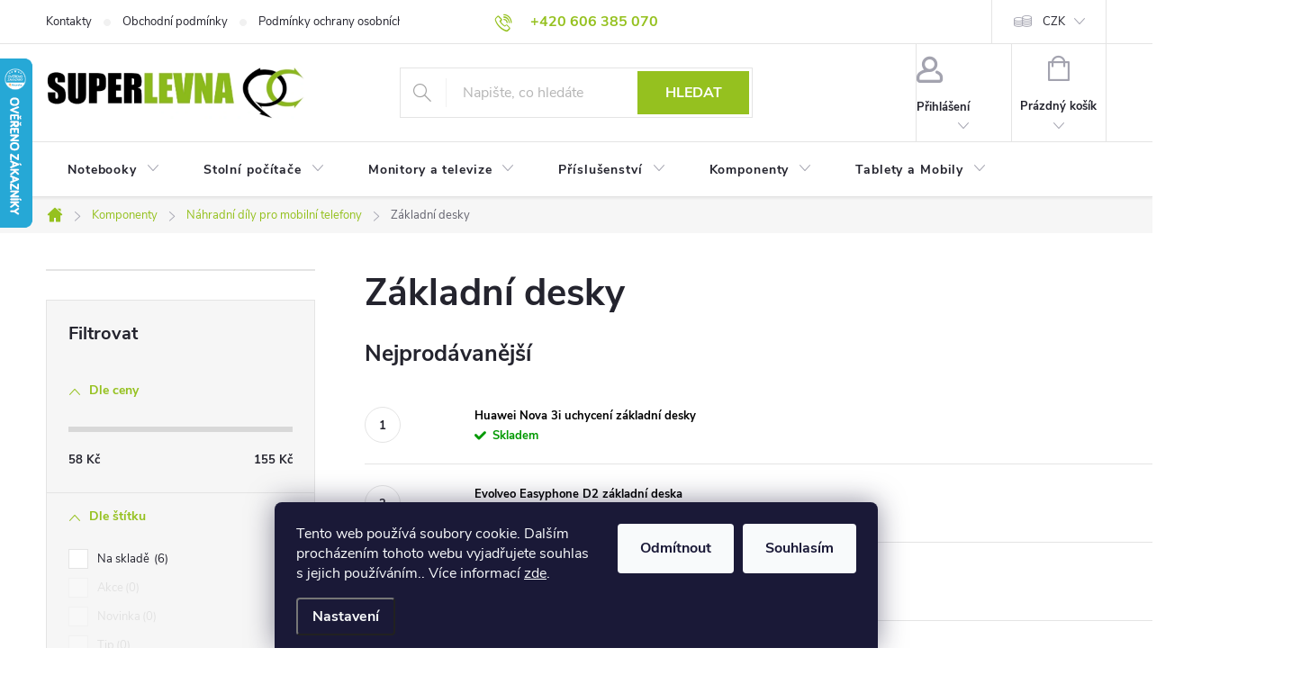

--- FILE ---
content_type: text/html; charset=utf-8
request_url: https://www.superlevnapc.cz/zakladni-desky-4/
body_size: 29742
content:
<!doctype html><html lang="cs" dir="ltr" class="header-background-light external-fonts-loaded"><head><meta charset="utf-8" /><meta name="viewport" content="width=device-width,initial-scale=1" /><title>Základní desky - SuperLevnáPC</title><link rel="preconnect" href="https://cdn.myshoptet.com" /><link rel="dns-prefetch" href="https://cdn.myshoptet.com" /><link rel="preload" href="https://cdn.myshoptet.com/prj/dist/master/cms/libs/jquery/jquery-1.11.3.min.js" as="script" /><link href="https://cdn.myshoptet.com/prj/dist/master/cms/templates/frontend_templates/shared/css/font-face/source-sans-3.css" rel="stylesheet"><link href="https://cdn.myshoptet.com/prj/dist/master/cms/templates/frontend_templates/shared/css/font-face/exo-2.css" rel="stylesheet"><script>
dataLayer = [];
dataLayer.push({'shoptet' : {
    "pageId": 1204,
    "pageType": "category",
    "currency": "CZK",
    "currencyInfo": {
        "decimalSeparator": ",",
        "exchangeRate": 1,
        "priceDecimalPlaces": 0,
        "symbol": "K\u010d",
        "symbolLeft": 0,
        "thousandSeparator": " "
    },
    "language": "cs",
    "projectId": 649375,
    "category": {
        "guid": "c38ebf82-0093-11ef-9c57-1a10d3e19cf7",
        "path": "Komponenty | N\u00e1hradn\u00ed d\u00edly pro mobiln\u00ed telefony | Z\u00e1kladn\u00ed desky",
        "parentCategoryGuid": "a85cae4a-0093-11ef-8bbe-1a10d3e19cf7"
    },
    "cartInfo": {
        "id": null,
        "freeShipping": false,
        "freeShippingFrom": null,
        "leftToFreeGift": {
            "formattedPrice": "0 K\u010d",
            "priceLeft": 0
        },
        "freeGift": false,
        "leftToFreeShipping": {
            "priceLeft": null,
            "dependOnRegion": null,
            "formattedPrice": null
        },
        "discountCoupon": [],
        "getNoBillingShippingPrice": {
            "withoutVat": 0,
            "vat": 0,
            "withVat": 0
        },
        "cartItems": [],
        "taxMode": "ORDINARY"
    },
    "cart": [],
    "customer": {
        "priceRatio": 1,
        "priceListId": 1,
        "groupId": null,
        "registered": false,
        "mainAccount": false
    }
}});
dataLayer.push({'cookie_consent' : {
    "marketing": "denied",
    "analytics": "denied"
}});
document.addEventListener('DOMContentLoaded', function() {
    shoptet.consent.onAccept(function(agreements) {
        if (agreements.length == 0) {
            return;
        }
        dataLayer.push({
            'cookie_consent' : {
                'marketing' : (agreements.includes(shoptet.config.cookiesConsentOptPersonalisation)
                    ? 'granted' : 'denied'),
                'analytics': (agreements.includes(shoptet.config.cookiesConsentOptAnalytics)
                    ? 'granted' : 'denied')
            },
            'event': 'cookie_consent'
        });
    });
});
</script>

<!-- Google Tag Manager -->
<script>(function(w,d,s,l,i){w[l]=w[l]||[];w[l].push({'gtm.start':
new Date().getTime(),event:'gtm.js'});var f=d.getElementsByTagName(s)[0],
j=d.createElement(s),dl=l!='dataLayer'?'&l='+l:'';j.async=true;j.src=
'https://www.googletagmanager.com/gtm.js?id='+i+dl;f.parentNode.insertBefore(j,f);
})(window,document,'script','dataLayer','GTM-TXGK9GF');</script>
<!-- End Google Tag Manager -->

<meta property="og:type" content="website"><meta property="og:site_name" content="superlevnapc.cz"><meta property="og:url" content="https://www.superlevnapc.cz/zakladni-desky-4/"><meta property="og:title" content="Základní desky - SuperLevnáPC"><meta name="author" content="SuperLevnáPC"><meta name="web_author" content="Shoptet.cz"><meta name="dcterms.rightsHolder" content="www.superlevnapc.cz"><meta name="robots" content="index,follow"><meta property="og:image" content="https://www.superlevnapc.cz/user/categories/orig/evolveo_easyphone_d2_zakladni_deska.jpg"><meta property="og:description" content="Základní desky, SuperLevnáPC"><meta name="description" content="Základní desky, SuperLevnáPC"><meta name="google-site-verification" content="qGhnhcmnpkw0U06ZwGG0A7w4LQR8vSIP16IVMYIXbGM"><style>:root {--color-primary: #95c11f;--color-primary-h: 76;--color-primary-s: 72%;--color-primary-l: 44%;--color-primary-hover: #000000;--color-primary-hover-h: 0;--color-primary-hover-s: 0%;--color-primary-hover-l: 0%;--color-secondary: #95c11f;--color-secondary-h: 76;--color-secondary-s: 72%;--color-secondary-l: 44%;--color-secondary-hover: #000000;--color-secondary-hover-h: 0;--color-secondary-hover-s: 0%;--color-secondary-hover-l: 0%;--color-tertiary: #95c11f;--color-tertiary-h: 76;--color-tertiary-s: 72%;--color-tertiary-l: 44%;--color-tertiary-hover: #000000;--color-tertiary-hover-h: 0;--color-tertiary-hover-s: 0%;--color-tertiary-hover-l: 0%;--color-header-background: #ffffff;--template-font: "Source Sans 3";--template-headings-font: "Exo 2";--header-background-url: url("[data-uri]");--cookies-notice-background: #1A1937;--cookies-notice-color: #F8FAFB;--cookies-notice-button-hover: #f5f5f5;--cookies-notice-link-hover: #27263f;--templates-update-management-preview-mode-content: "Náhled aktualizací šablony je aktivní pro váš prohlížeč."}</style>
    <script>var shoptet = shoptet || {};</script>
    <script src="https://cdn.myshoptet.com/prj/dist/master/shop/dist/main-3g-header.js.05f199e7fd2450312de2.js"></script>
<!-- User include --><!-- service 776(417) html code header -->
<link type="text/css" rel="stylesheet" media="all"  href="https://cdn.myshoptet.com/usr/paxio.myshoptet.com/user/documents/blank/style.css?v1602546"/>
<link href="https://cdn.myshoptet.com/prj/dist/master/shop/dist/font-shoptet-11.css.62c94c7785ff2cea73b2.css" rel="stylesheet">
<link href="https://cdn.myshoptet.com/usr/paxio.myshoptet.com/user/documents/blank/ikony.css?v9" rel="stylesheet">
<link type="text/css" rel="stylesheet" media="screen"  href="https://cdn.myshoptet.com/usr/paxio.myshoptet.com/user/documents/blank/preklady.css?v27" />
<link rel="stylesheet" href="https://cdn.myshoptet.com/usr/paxio.myshoptet.com/user/documents/blank/Slider/slick.css" />
<link rel="stylesheet" href="https://cdn.myshoptet.com/usr/paxio.myshoptet.com/user/documents/blank/Slider/slick-theme.css?v4" />
<link rel="stylesheet" href="https://cdn.myshoptet.com/usr/paxio.myshoptet.com/user/documents/blank/Slider/slick-classic.css?v3" />

<!-- api 494(146) html code header -->
<link rel="stylesheet" href="https://cdn.myshoptet.com/usr/api2.dklab.cz/user/documents/_doplnky/porovnavac/649375/2/649375_2.css" type="text/css" /><style>
        :root {
            --dklab-comparer-flag-color: #239CEB;
            --dklab-comparer-flag-text-color: #FFFFFF;
            --dklab-comparer-add-text-color: #000000;
            --dklab-comparer-remove-text-color: #239CEB;
            --dklab-comparer-header-icon-color: #000000;
            --dklab-comparer-border-color: #000000;            
            --dklab-comparer-counter-color: #239CEB;            
        }</style>
<!-- api 473(125) html code header -->

                <style>
                    #order-billing-methods .radio-wrapper[data-guid="6efa7fcb-1c0b-11ef-8ed7-36096ff1527e"]:not(.cgapplepay), #order-billing-methods .radio-wrapper[data-guid="6f0708a0-1c0b-11ef-8ed7-36096ff1527e"]:not(.cggooglepay) {
                        display: none;
                    }
                </style>
                <script type="text/javascript">
                    document.addEventListener('DOMContentLoaded', function() {
                        if (getShoptetDataLayer('pageType') === 'billingAndShipping') {
                            
                try {
                    if (window.ApplePaySession && window.ApplePaySession.canMakePayments()) {
                        document.querySelector('#order-billing-methods .radio-wrapper[data-guid="6efa7fcb-1c0b-11ef-8ed7-36096ff1527e"]').classList.add('cgapplepay');
                    }
                } catch (err) {} 
            
                            
                const cgBaseCardPaymentMethod = {
                        type: 'CARD',
                        parameters: {
                            allowedAuthMethods: ["PAN_ONLY", "CRYPTOGRAM_3DS"],
                            allowedCardNetworks: [/*"AMEX", "DISCOVER", "INTERAC", "JCB",*/ "MASTERCARD", "VISA"]
                        }
                };
                
                function cgLoadScript(src, callback)
                {
                    var s,
                        r,
                        t;
                    r = false;
                    s = document.createElement('script');
                    s.type = 'text/javascript';
                    s.src = src;
                    s.onload = s.onreadystatechange = function() {
                        if ( !r && (!this.readyState || this.readyState == 'complete') )
                        {
                            r = true;
                            callback();
                        }
                    };
                    t = document.getElementsByTagName('script')[0];
                    t.parentNode.insertBefore(s, t);
                } 
                
                function cgGetGoogleIsReadyToPayRequest() {
                    return Object.assign(
                        {},
                        {
                            apiVersion: 2,
                            apiVersionMinor: 0
                        },
                        {
                            allowedPaymentMethods: [cgBaseCardPaymentMethod]
                        }
                    );
                }

                function onCgGooglePayLoaded() {
                    let paymentsClient = new google.payments.api.PaymentsClient({environment: 'PRODUCTION'});
                    paymentsClient.isReadyToPay(cgGetGoogleIsReadyToPayRequest()).then(function(response) {
                        if (response.result) {
                            document.querySelector('#order-billing-methods .radio-wrapper[data-guid="6f0708a0-1c0b-11ef-8ed7-36096ff1527e"]').classList.add('cggooglepay');	 	 	 	 	 
                        }
                    })
                    .catch(function(err) {});
                }
                
                cgLoadScript('https://pay.google.com/gp/p/js/pay.js', onCgGooglePayLoaded);
            
                        }
                    });
                </script> 
                
<!-- service 494(146) html code header -->
<style>
@font-face {
    font-family: 'porovnavac';
    src:  url('https://cdn.myshoptet.com/usr/api2.dklab.cz/user/documents/_doplnky/porovnavac/font/porovnavac.eot?v6');
    src:  url('https://cdn.myshoptet.com/usr/api2.dklab.cz/user/documents/_doplnky/porovnavac/font/porovnavac.eot?v6#iefix') format('embedded-opentype'),
    url('https://cdn.myshoptet.com/usr/api2.dklab.cz/user/documents/_doplnky/porovnavac/font/porovnavac.ttf?v6') format('truetype'),
    url('https://cdn.myshoptet.com/usr/api2.dklab.cz/user/documents/_doplnky/porovnavac/font/porovnavac.woff?v6') format('woff'),
    url('https://cdn.myshoptet.com/usr/api2.dklab.cz/user/documents/_doplnky/porovnavac/font/porovnavac.svg?v6') format('svg');
    font-weight: normal;
    font-style: normal;
}
</style>
<!-- service 1240(857) html code header -->
<script>
var host = "www.superlevnapc.cz".replace(/(\.|\/|www)/g, '');
var src = "https://gateway.saimon.ai/" + host + "/loader.js"
var saimonScript = document.createElement('script');
saimonScript.src = src;
saimonScript.async = true;
saimonScript.fetchPriority = "high";
document.head.appendChild(saimonScript);

var timestamp = localStorage.getItem("sai-last-search");
var now = Date.now();

if (parseInt(timestamp) >= (now - 60 * 1000)) {
  document.documentElement.classList.add("--sai-search--active");
}
</script>

<style>
.--sai-search--active .in-vyhledavani #content {
	min-height: 90vh;
}

.--sai-search--active body:not(.--sai-result-page--inactive) #content .search-results-groups, 
.--sai-search--active body:not(.--sai-result-page--inactive) #content #products-found { 
	display: none; 
}
#sai--search-result-page #products-found,
#sai--search-result-page .search-results-groups{
	display: block !important; 
}
</style>
<!-- project html code header -->
<link rel="stylesheet" href="/user/documents/upload/dmartini/649375.min.css?30">

<style> 
#header .site-name a img {max-height: 60px;} 
.custom-footer__banner22 img {
    max-width: auto;
    height: 40px;
}
.news-item {

    width: 33%;

    display: inline-block;
}

.benefitBanner__picture {
    flex: 0 0 70px;
    max-width: 70px;

}
.read-article {
    display: none;
}
.cely-clanek {
    display: none;
}
</style>

<style>
.flag.flag-discount {
   background-color: #95c11f;
}
.flags-extra .price-standard, .flags-extra .price-save {
   color: #FFFFFF;
}
</style>



<!-- /User include --><link rel="shortcut icon" href="/favicon.ico" type="image/x-icon" /><link rel="canonical" href="https://www.superlevnapc.cz/zakladni-desky-4/" />    <script>
        var _hwq = _hwq || [];
        _hwq.push(['setKey', '59F9A76B1DED4493F72D5DA9A1FB3373']);
        _hwq.push(['setTopPos', '0']);
        _hwq.push(['showWidget', '21']);
        (function() {
            var ho = document.createElement('script');
            ho.src = 'https://cz.im9.cz/direct/i/gjs.php?n=wdgt&sak=59F9A76B1DED4493F72D5DA9A1FB3373';
            var s = document.getElementsByTagName('script')[0]; s.parentNode.insertBefore(ho, s);
        })();
    </script>
    <!-- Global site tag (gtag.js) - Google Analytics -->
    <script async src="https://www.googletagmanager.com/gtag/js?id=G-PDB5G34YG4"></script>
    <script>
        
        window.dataLayer = window.dataLayer || [];
        function gtag(){dataLayer.push(arguments);}
        

                    console.debug('default consent data');

            gtag('consent', 'default', {"ad_storage":"denied","analytics_storage":"denied","ad_user_data":"denied","ad_personalization":"denied","wait_for_update":500});
            dataLayer.push({
                'event': 'default_consent'
            });
        
        gtag('js', new Date());

        
                gtag('config', 'G-PDB5G34YG4', {"groups":"GA4","send_page_view":false,"content_group":"category","currency":"CZK","page_language":"cs"});
        
                gtag('config', 'AW-972843394');
        
        
        
        
        
                    gtag('event', 'page_view', {"send_to":"GA4","page_language":"cs","content_group":"category","currency":"CZK"});
        
        
        
        
        
        
        
        
        
        
        
        
        
        document.addEventListener('DOMContentLoaded', function() {
            if (typeof shoptet.tracking !== 'undefined') {
                for (var id in shoptet.tracking.bannersList) {
                    gtag('event', 'view_promotion', {
                        "send_to": "UA",
                        "promotions": [
                            {
                                "id": shoptet.tracking.bannersList[id].id,
                                "name": shoptet.tracking.bannersList[id].name,
                                "position": shoptet.tracking.bannersList[id].position
                            }
                        ]
                    });
                }
            }

            shoptet.consent.onAccept(function(agreements) {
                if (agreements.length !== 0) {
                    console.debug('gtag consent accept');
                    var gtagConsentPayload =  {
                        'ad_storage': agreements.includes(shoptet.config.cookiesConsentOptPersonalisation)
                            ? 'granted' : 'denied',
                        'analytics_storage': agreements.includes(shoptet.config.cookiesConsentOptAnalytics)
                            ? 'granted' : 'denied',
                                                                                                'ad_user_data': agreements.includes(shoptet.config.cookiesConsentOptPersonalisation)
                            ? 'granted' : 'denied',
                        'ad_personalization': agreements.includes(shoptet.config.cookiesConsentOptPersonalisation)
                            ? 'granted' : 'denied',
                        };
                    console.debug('update consent data', gtagConsentPayload);
                    gtag('consent', 'update', gtagConsentPayload);
                    dataLayer.push(
                        { 'event': 'update_consent' }
                    );
                }
            });
        });
    </script>
</head><body class="desktop id-1204 in-zakladni-desky-4 template-11 type-category multiple-columns-body columns-mobile-2 columns-3 blank-mode blank-mode-css ums_forms_redesign--off ums_a11y_category_page--on ums_discussion_rating_forms--off ums_flags_display_unification--on ums_a11y_login--on mobile-header-version-1">
        <div id="fb-root"></div>
        <script>
            window.fbAsyncInit = function() {
                FB.init({
//                    appId            : 'your-app-id',
                    autoLogAppEvents : true,
                    xfbml            : true,
                    version          : 'v19.0'
                });
            };
        </script>
        <script async defer crossorigin="anonymous" src="https://connect.facebook.net/cs_CZ/sdk.js"></script>
<!-- Google Tag Manager (noscript) -->
<noscript><iframe src="https://www.googletagmanager.com/ns.html?id=GTM-TXGK9GF"
height="0" width="0" style="display:none;visibility:hidden"></iframe></noscript>
<!-- End Google Tag Manager (noscript) -->

    <div class="siteCookies siteCookies--bottom siteCookies--dark js-siteCookies" role="dialog" data-testid="cookiesPopup" data-nosnippet>
        <div class="siteCookies__form">
            <div class="siteCookies__content">
                <div class="siteCookies__text">
                    Tento web používá soubory cookie. Dalším procházením tohoto webu vyjadřujete souhlas s jejich používáním.. Více informací <a href="/podminky-ochrany-osobnich-udaju/" target=\"_blank\" rel=\"noopener noreferrer\">zde</a>.
                </div>
                <p class="siteCookies__links">
                    <button class="siteCookies__link js-cookies-settings" aria-label="Nastavení cookies" data-testid="cookiesSettings">Nastavení</button>
                </p>
            </div>
            <div class="siteCookies__buttonWrap">
                                    <button class="siteCookies__button js-cookiesConsentSubmit" value="reject" aria-label="Odmítnout cookies" data-testid="buttonCookiesReject">Odmítnout</button>
                                <button class="siteCookies__button js-cookiesConsentSubmit" value="all" aria-label="Přijmout cookies" data-testid="buttonCookiesAccept">Souhlasím</button>
            </div>
        </div>
        <script>
            document.addEventListener("DOMContentLoaded", () => {
                const siteCookies = document.querySelector('.js-siteCookies');
                document.addEventListener("scroll", shoptet.common.throttle(() => {
                    const st = document.documentElement.scrollTop;
                    if (st > 1) {
                        siteCookies.classList.add('siteCookies--scrolled');
                    } else {
                        siteCookies.classList.remove('siteCookies--scrolled');
                    }
                }, 100));
            });
        </script>
    </div>
<a href="#content" class="skip-link sr-only">Přejít na obsah</a><div class="overall-wrapper"><div class="user-action"><div class="container">
    <div class="user-action-in">
                    <div id="login" class="user-action-login popup-widget login-widget" role="dialog" aria-labelledby="loginHeading">
        <div class="popup-widget-inner">
                            <h2 id="loginHeading">Přihlášení k vašemu účtu</h2><div id="customerLogin"><form action="/action/Customer/Login/" method="post" id="formLoginIncluded" class="csrf-enabled formLogin" data-testid="formLogin"><input type="hidden" name="referer" value="" /><div class="form-group"><div class="input-wrapper email js-validated-element-wrapper no-label"><input type="email" name="email" class="form-control" autofocus placeholder="E-mailová adresa (např. jan@novak.cz)" data-testid="inputEmail" autocomplete="email" required /></div></div><div class="form-group"><div class="input-wrapper password js-validated-element-wrapper no-label"><input type="password" name="password" class="form-control" placeholder="Heslo" data-testid="inputPassword" autocomplete="current-password" required /><span class="no-display">Nemůžete vyplnit toto pole</span><input type="text" name="surname" value="" class="no-display" /></div></div><div class="form-group"><div class="login-wrapper"><button type="submit" class="btn btn-secondary btn-text btn-login" data-testid="buttonSubmit">Přihlásit se</button><div class="password-helper"><a href="/registrace/" data-testid="signup" rel="nofollow">Nová registrace</a><a href="/klient/zapomenute-heslo/" rel="nofollow">Zapomenuté heslo</a></div></div></div><div class="social-login-buttons"><div class="social-login-buttons-divider"><span>nebo</span></div><div class="form-group"><a href="/action/Social/login/?provider=Google" class="login-btn google" rel="nofollow"><span class="login-google-icon"></span><strong>Přihlásit se přes Google</strong></a></div><div class="form-group"><a href="/action/Social/login/?provider=Seznam" class="login-btn seznam" rel="nofollow"><span class="login-seznam-icon"></span><strong>Přihlásit se přes Seznam</strong></a></div></div></form>
</div>                    </div>
    </div>

                            <div id="cart-widget" class="user-action-cart popup-widget cart-widget loader-wrapper" data-testid="popupCartWidget" role="dialog" aria-hidden="true">
    <div class="popup-widget-inner cart-widget-inner place-cart-here">
        <div class="loader-overlay">
            <div class="loader"></div>
        </div>
    </div>

    <div class="cart-widget-button">
        <a href="/kosik/" class="btn btn-conversion" id="continue-order-button" rel="nofollow" data-testid="buttonNextStep">Pokračovat do košíku</a>
    </div>
</div>
            </div>
</div>
</div><div class="top-navigation-bar" data-testid="topNavigationBar">

    <div class="container">

        <div class="top-navigation-contacts">
            <strong>Zákaznická podpora:</strong><a href="tel:+420606385070" class="project-phone" aria-label="Zavolat na +420606385070" data-testid="contactboxPhone"><span>+420 606 385 070</span></a><a href="mailto:info@superlevnapc.cz" class="project-email" data-testid="contactboxEmail"><span>info@superlevnapc.cz</span></a>        </div>

                            <div class="top-navigation-menu">
                <div class="top-navigation-menu-trigger"></div>
                <ul class="top-navigation-bar-menu">
                                            <li class="top-navigation-menu-item-29">
                            <a href="/kontakty/">Kontakty</a>
                        </li>
                                            <li class="top-navigation-menu-item-39">
                            <a href="/obchodni-podminky/">Obchodní podmínky</a>
                        </li>
                                            <li class="top-navigation-menu-item-691">
                            <a href="/podminky-ochrany-osobnich-udaju/">Podmínky ochrany osobních údajů </a>
                        </li>
                                            <li class="top-navigation-menu-item-1316">
                            <a href="/reklamacni-podminky/">Reklamační podmínky</a>
                        </li>
                                            <li class="top-navigation-menu-item-1334">
                            <a href="/reklamace-objednavky/">Reklamace</a>
                        </li>
                                            <li class="top-navigation-menu-item-1328">
                            <a href="/odstoupeni/">Odstoupení od kupní smlouvy</a>
                        </li>
                                    </ul>
                <ul class="top-navigation-bar-menu-helper"></ul>
            </div>
        
        <div class="top-navigation-tools top-navigation-tools--language">
            <div class="responsive-tools">
                <a href="#" class="toggle-window" data-target="search" aria-label="Hledat" data-testid="linkSearchIcon"></a>
                                                            <a href="#" class="toggle-window" data-target="login"></a>
                                                    <a href="#" class="toggle-window" data-target="navigation" aria-label="Menu" data-testid="hamburgerMenu"></a>
            </div>
                <div class="dropdown">
        <span>Ceny v:</span>
        <button id="topNavigationDropdown" type="button" data-toggle="dropdown" aria-haspopup="true" aria-expanded="false">
            CZK
            <span class="caret"></span>
        </button>
        <ul class="dropdown-menu" aria-labelledby="topNavigationDropdown"><li><a href="/action/Currency/changeCurrency/?currencyCode=CZK" rel="nofollow">CZK</a></li><li><a href="/action/Currency/changeCurrency/?currencyCode=EUR" rel="nofollow">EUR</a></li><li><a href="/action/Currency/changeCurrency/?currencyCode=PLN" rel="nofollow">PLN</a></li></ul>
    </div>
            <button class="top-nav-button top-nav-button-login toggle-window" type="button" data-target="login" aria-haspopup="dialog" aria-controls="login" aria-expanded="false" data-testid="signin"><span>Přihlášení</span></button>        </div>

    </div>

</div>
<header id="header"><div class="container navigation-wrapper">
    <div class="header-top">
        <div class="site-name-wrapper">
            <div class="site-name"><a href="/" data-testid="linkWebsiteLogo"><img src="https://cdn.myshoptet.com/usr/www.superlevnapc.cz/user/logos/superlevnapc.jpg" alt="SuperLevnáPC" fetchpriority="low" /></a></div>        </div>
        <div class="search" itemscope itemtype="https://schema.org/WebSite">
            <meta itemprop="headline" content="Základní desky"/><meta itemprop="url" content="https://www.superlevnapc.cz"/><meta itemprop="text" content="Základní desky, SuperLevnáPC"/>            <form action="/action/ProductSearch/prepareString/" method="post"
    id="formSearchForm" class="search-form compact-form js-search-main"
    itemprop="potentialAction" itemscope itemtype="https://schema.org/SearchAction" data-testid="searchForm">
    <fieldset>
        <meta itemprop="target"
            content="https://www.superlevnapc.cz/vyhledavani/?string={string}"/>
        <input type="hidden" name="language" value="cs"/>
        
            
<input
    type="search"
    name="string"
        class="query-input form-control search-input js-search-input"
    placeholder="Napište, co hledáte"
    autocomplete="off"
    required
    itemprop="query-input"
    aria-label="Vyhledávání"
    data-testid="searchInput"
>
            <button type="submit" class="btn btn-default" data-testid="searchBtn">Hledat</button>
        
    </fieldset>
</form>
        </div>
        <div class="navigation-buttons">
                
    <a href="/kosik/" class="btn btn-icon toggle-window cart-count" data-target="cart" data-hover="true" data-redirect="true" data-testid="headerCart" rel="nofollow" aria-haspopup="dialog" aria-expanded="false" aria-controls="cart-widget">
        
                <span class="sr-only">Nákupní košík</span>
        
            <span class="cart-price visible-lg-inline-block" data-testid="headerCartPrice">
                                    Prázdný košík                            </span>
        
    
            </a>
        </div>
    </div>
    <nav id="navigation" aria-label="Hlavní menu" data-collapsible="true"><div class="navigation-in menu"><ul class="menu-level-1" role="menubar" data-testid="headerMenuItems"><li class="menu-item-778 ext" role="none"><a href="/notebooky/" data-testid="headerMenuItem" role="menuitem" aria-haspopup="true" aria-expanded="false"><b>Notebooky</b><span class="submenu-arrow"></span></a><ul class="menu-level-2" aria-label="Notebooky" tabindex="-1" role="menu"><li class="menu-item-952" role="none"><a href="/notebooky-do-5000-kc/" class="menu-image" data-testid="headerMenuItem" tabindex="-1" aria-hidden="true"><img src="data:image/svg+xml,%3Csvg%20width%3D%22140%22%20height%3D%22100%22%20xmlns%3D%22http%3A%2F%2Fwww.w3.org%2F2000%2Fsvg%22%3E%3C%2Fsvg%3E" alt="" aria-hidden="true" width="140" height="100"  data-src="https://cdn.myshoptet.com/usr/www.superlevnapc.cz/user/categories/thumb/d_5520_prvni.jpg" fetchpriority="low" /></a><div><a href="/notebooky-do-5000-kc/" data-testid="headerMenuItem" role="menuitem"><span>Notebooky do 5000 Kč</span></a>
                        </div></li><li class="menu-item-781" role="none"><a href="/notebooky-do-10000-kc/" class="menu-image" data-testid="headerMenuItem" tabindex="-1" aria-hidden="true"><img src="data:image/svg+xml,%3Csvg%20width%3D%22140%22%20height%3D%22100%22%20xmlns%3D%22http%3A%2F%2Fwww.w3.org%2F2000%2Fsvg%22%3E%3C%2Fsvg%3E" alt="" aria-hidden="true" width="140" height="100"  data-src="https://cdn.myshoptet.com/usr/www.superlevnapc.cz/user/categories/thumb/acer_aspire_go_15_pure_silver_(ag15-42p-r56p)_1.jpg" fetchpriority="low" /></a><div><a href="/notebooky-do-10000-kc/" data-testid="headerMenuItem" role="menuitem"><span>Notebooky do 10000 Kč</span></a>
                        </div></li><li class="menu-item-1376" role="none"><a href="/notebooky-do-30000-kc/" class="menu-image" data-testid="headerMenuItem" tabindex="-1" aria-hidden="true"><img src="data:image/svg+xml,%3Csvg%20width%3D%22140%22%20height%3D%22100%22%20xmlns%3D%22http%3A%2F%2Fwww.w3.org%2F2000%2Fsvg%22%3E%3C%2Fsvg%3E" alt="" aria-hidden="true" width="140" height="100"  data-src="https://cdn.myshoptet.com/usr/www.superlevnapc.cz/user/categories/thumb/eshop_notebooky_30k.jpg" fetchpriority="low" /></a><div><a href="/notebooky-do-30000-kc/" data-testid="headerMenuItem" role="menuitem"><span>Notebooky do 30000 Kč</span></a>
                        </div></li><li class="menu-item-1042" role="none"><a href="/herni-notebooky/" class="menu-image" data-testid="headerMenuItem" tabindex="-1" aria-hidden="true"><img src="data:image/svg+xml,%3Csvg%20width%3D%22140%22%20height%3D%22100%22%20xmlns%3D%22http%3A%2F%2Fwww.w3.org%2F2000%2Fsvg%22%3E%3C%2Fsvg%3E" alt="" aria-hidden="true" width="140" height="100"  data-src="https://cdn.myshoptet.com/usr/www.superlevnapc.cz/user/categories/thumb/katana_prvni.jpg" fetchpriority="low" /></a><div><a href="/herni-notebooky/" data-testid="headerMenuItem" role="menuitem"><span>Herní notebooky FAV</span></a>
                        </div></li><li class="menu-item-784" role="none"><a href="/kancelarske-notebooky/" class="menu-image" data-testid="headerMenuItem" tabindex="-1" aria-hidden="true"><img src="data:image/svg+xml,%3Csvg%20width%3D%22140%22%20height%3D%22100%22%20xmlns%3D%22http%3A%2F%2Fwww.w3.org%2F2000%2Fsvg%22%3E%3C%2Fsvg%3E" alt="" aria-hidden="true" width="140" height="100"  data-src="https://cdn.myshoptet.com/usr/www.superlevnapc.cz/user/categories/thumb/eshop_notebooky_kancelarsk__.jpg" fetchpriority="low" /></a><div><a href="/kancelarske-notebooky/" data-testid="headerMenuItem" role="menuitem"><span>Kancelářské notebooky</span></a>
                        </div></li><li class="menu-item-787" role="none"><a href="/domaci-notebooky/" class="menu-image" data-testid="headerMenuItem" tabindex="-1" aria-hidden="true"><img src="data:image/svg+xml,%3Csvg%20width%3D%22140%22%20height%3D%22100%22%20xmlns%3D%22http%3A%2F%2Fwww.w3.org%2F2000%2Fsvg%22%3E%3C%2Fsvg%3E" alt="" aria-hidden="true" width="140" height="100"  data-src="https://cdn.myshoptet.com/usr/www.superlevnapc.cz/user/categories/thumb/eshop_notebooky_domaci_1.jpg" fetchpriority="low" /></a><div><a href="/domaci-notebooky/" data-testid="headerMenuItem" role="menuitem"><span>Domácí notebooky FAV</span></a>
                        </div></li><li class="menu-item-913" role="none"><a href="/notebooky-do-skoly/" class="menu-image" data-testid="headerMenuItem" tabindex="-1" aria-hidden="true"><img src="data:image/svg+xml,%3Csvg%20width%3D%22140%22%20height%3D%22100%22%20xmlns%3D%22http%3A%2F%2Fwww.w3.org%2F2000%2Fsvg%22%3E%3C%2Fsvg%3E" alt="" aria-hidden="true" width="140" height="100"  data-src="https://cdn.myshoptet.com/usr/www.superlevnapc.cz/user/categories/thumb/eshop_notebooky_skolni_novy.jpg" fetchpriority="low" /></a><div><a href="/notebooky-do-skoly/" data-testid="headerMenuItem" role="menuitem"><span>Notebooky do školy</span></a>
                        </div></li><li class="menu-item-1123" role="none"><a href="/notebooky-ve-sleve-b-kategorie/" class="menu-image" data-testid="headerMenuItem" tabindex="-1" aria-hidden="true"><img src="data:image/svg+xml,%3Csvg%20width%3D%22140%22%20height%3D%22100%22%20xmlns%3D%22http%3A%2F%2Fwww.w3.org%2F2000%2Fsvg%22%3E%3C%2Fsvg%3E" alt="" aria-hidden="true" width="140" height="100"  data-src="https://cdn.myshoptet.com/usr/www.superlevnapc.cz/user/categories/thumb/eshop_notebooky_b_nova.jpg" fetchpriority="low" /></a><div><a href="/notebooky-ve-sleve-b-kategorie/" data-testid="headerMenuItem" role="menuitem"><span>Notebooky ve slevě - B kategorie</span></a>
                        </div></li></ul></li>
<li class="menu-item-805 ext" role="none"><a href="/stolni-pocitace/" data-testid="headerMenuItem" role="menuitem" aria-haspopup="true" aria-expanded="false"><b>Stolní počítače</b><span class="submenu-arrow"></span></a><ul class="menu-level-2" aria-label="Stolní počítače" tabindex="-1" role="menu"><li class="menu-item-1373" role="none"><a href="/stolni-pocitace-do-2000-kc/" class="menu-image" data-testid="headerMenuItem" tabindex="-1" aria-hidden="true"><img src="data:image/svg+xml,%3Csvg%20width%3D%22140%22%20height%3D%22100%22%20xmlns%3D%22http%3A%2F%2Fwww.w3.org%2F2000%2Fsvg%22%3E%3C%2Fsvg%3E" alt="" aria-hidden="true" width="140" height="100"  data-src="https://cdn.myshoptet.com/usr/www.superlevnapc.cz/user/categories/thumb/eshop_pc_2k.jpg" fetchpriority="low" /></a><div><a href="/stolni-pocitace-do-2000-kc/" data-testid="headerMenuItem" role="menuitem"><span>Stolní počítače do 2000 Kč</span></a>
                        </div></li><li class="menu-item-808" role="none"><a href="/stolni-pocitace-do-5000-kc/" class="menu-image" data-testid="headerMenuItem" tabindex="-1" aria-hidden="true"><img src="data:image/svg+xml,%3Csvg%20width%3D%22140%22%20height%3D%22100%22%20xmlns%3D%22http%3A%2F%2Fwww.w3.org%2F2000%2Fsvg%22%3E%3C%2Fsvg%3E" alt="" aria-hidden="true" width="140" height="100"  data-src="https://cdn.myshoptet.com/usr/www.superlevnapc.cz/user/categories/thumb/eshop_pc_5k.jpg" fetchpriority="low" /></a><div><a href="/stolni-pocitace-do-5000-kc/" data-testid="headerMenuItem" role="menuitem"><span>Stolní počítače do 5000 Kč</span></a>
                        </div></li><li class="menu-item-889" role="none"><a href="/stolni-pocitace-do-10000-kc/" class="menu-image" data-testid="headerMenuItem" tabindex="-1" aria-hidden="true"><img src="data:image/svg+xml,%3Csvg%20width%3D%22140%22%20height%3D%22100%22%20xmlns%3D%22http%3A%2F%2Fwww.w3.org%2F2000%2Fsvg%22%3E%3C%2Fsvg%3E" alt="" aria-hidden="true" width="140" height="100"  data-src="https://cdn.myshoptet.com/usr/www.superlevnapc.cz/user/categories/thumb/600_g4_1.jpg" fetchpriority="low" /></a><div><a href="/stolni-pocitace-do-10000-kc/" data-testid="headerMenuItem" role="menuitem"><span>Stolní počítače do 10000 Kč</span></a>
                        </div></li><li class="menu-item-1379" role="none"><a href="/stolni-pocitace-do-30000-kc/" class="menu-image" data-testid="headerMenuItem" tabindex="-1" aria-hidden="true"><img src="data:image/svg+xml,%3Csvg%20width%3D%22140%22%20height%3D%22100%22%20xmlns%3D%22http%3A%2F%2Fwww.w3.org%2F2000%2Fsvg%22%3E%3C%2Fsvg%3E" alt="" aria-hidden="true" width="140" height="100"  data-src="https://cdn.myshoptet.com/usr/www.superlevnapc.cz/user/categories/thumb/eshop_pc_30k.jpg" fetchpriority="low" /></a><div><a href="/stolni-pocitace-do-30000-kc/" data-testid="headerMenuItem" role="menuitem"><span>Stolní počítače do 30000 Kč</span></a>
                        </div></li><li class="menu-item-811" role="none"><a href="/kompletni-pc-sestavy/" class="menu-image" data-testid="headerMenuItem" tabindex="-1" aria-hidden="true"><img src="data:image/svg+xml,%3Csvg%20width%3D%22140%22%20height%3D%22100%22%20xmlns%3D%22http%3A%2F%2Fwww.w3.org%2F2000%2Fsvg%22%3E%3C%2Fsvg%3E" alt="" aria-hidden="true" width="140" height="100"  data-src="https://cdn.myshoptet.com/usr/www.superlevnapc.cz/user/categories/thumb/eshop_pc_sestava.jpg" fetchpriority="low" /></a><div><a href="/kompletni-pc-sestavy/" data-testid="headerMenuItem" role="menuitem"><span>Kompletní PC sestavy FAV</span></a>
                        </div></li><li class="menu-item-1096" role="none"><a href="/herni-pocitace/" class="menu-image" data-testid="headerMenuItem" tabindex="-1" aria-hidden="true"><img src="data:image/svg+xml,%3Csvg%20width%3D%22140%22%20height%3D%22100%22%20xmlns%3D%22http%3A%2F%2Fwww.w3.org%2F2000%2Fsvg%22%3E%3C%2Fsvg%3E" alt="" aria-hidden="true" width="140" height="100"  data-src="https://cdn.myshoptet.com/usr/www.superlevnapc.cz/user/categories/thumb/eshop_pc_herni.jpg" fetchpriority="low" /></a><div><a href="/herni-pocitace/" data-testid="headerMenuItem" role="menuitem"><span>Herní počítače FAV</span></a>
                        </div></li><li class="menu-item-814" role="none"><a href="/kancelarske-pocitace/" class="menu-image" data-testid="headerMenuItem" tabindex="-1" aria-hidden="true"><img src="data:image/svg+xml,%3Csvg%20width%3D%22140%22%20height%3D%22100%22%20xmlns%3D%22http%3A%2F%2Fwww.w3.org%2F2000%2Fsvg%22%3E%3C%2Fsvg%3E" alt="" aria-hidden="true" width="140" height="100"  data-src="https://cdn.myshoptet.com/usr/www.superlevnapc.cz/user/categories/thumb/eshop_pc_kancelar.jpg" fetchpriority="low" /></a><div><a href="/kancelarske-pocitace/" data-testid="headerMenuItem" role="menuitem"><span>Kancelářské počítače FAV</span></a>
                        </div></li><li class="menu-item-892" role="none"><a href="/domaci-pocitace/" class="menu-image" data-testid="headerMenuItem" tabindex="-1" aria-hidden="true"><img src="data:image/svg+xml,%3Csvg%20width%3D%22140%22%20height%3D%22100%22%20xmlns%3D%22http%3A%2F%2Fwww.w3.org%2F2000%2Fsvg%22%3E%3C%2Fsvg%3E" alt="" aria-hidden="true" width="140" height="100"  data-src="https://cdn.myshoptet.com/usr/www.superlevnapc.cz/user/categories/thumb/eshop_pc_domaci.jpg" fetchpriority="low" /></a><div><a href="/domaci-pocitace/" data-testid="headerMenuItem" role="menuitem"><span>Domácí počítače</span></a>
                        </div></li></ul></li>
<li class="menu-item-916 ext" role="none"><a href="/monitory-a-televize/" data-testid="headerMenuItem" role="menuitem" aria-haspopup="true" aria-expanded="false"><b>Monitory a televize</b><span class="submenu-arrow"></span></a><ul class="menu-level-2" aria-label="Monitory a televize" tabindex="-1" role="menu"><li class="menu-item-1039" role="none"><a href="/monitory-do-1000-kc/" class="menu-image" data-testid="headerMenuItem" tabindex="-1" aria-hidden="true"><img src="data:image/svg+xml,%3Csvg%20width%3D%22140%22%20height%3D%22100%22%20xmlns%3D%22http%3A%2F%2Fwww.w3.org%2F2000%2Fsvg%22%3E%3C%2Fsvg%3E" alt="" aria-hidden="true" width="140" height="100"  data-src="https://cdn.myshoptet.com/usr/www.superlevnapc.cz/user/categories/thumb/dell_e2210f_5.jpg" fetchpriority="low" /></a><div><a href="/monitory-do-1000-kc/" data-testid="headerMenuItem" role="menuitem"><span>Monitory do 1000 Kč</span></a>
                        </div></li><li class="menu-item-973" role="none"><a href="/monitory-do-3000-kc/" class="menu-image" data-testid="headerMenuItem" tabindex="-1" aria-hidden="true"><img src="data:image/svg+xml,%3Csvg%20width%3D%22140%22%20height%3D%22100%22%20xmlns%3D%22http%3A%2F%2Fwww.w3.org%2F2000%2Fsvg%22%3E%3C%2Fsvg%3E" alt="" aria-hidden="true" width="140" height="100"  data-src="https://cdn.myshoptet.com/usr/www.superlevnapc.cz/user/categories/thumb/eshop_monitory_3k.jpg" fetchpriority="low" /></a><div><a href="/monitory-do-3000-kc/" data-testid="headerMenuItem" role="menuitem"><span>Monitory do 3000 Kč</span></a>
                        </div></li><li class="menu-item-919" role="none"><a href="/monitory-do-10000-kc/" class="menu-image" data-testid="headerMenuItem" tabindex="-1" aria-hidden="true"><img src="data:image/svg+xml,%3Csvg%20width%3D%22140%22%20height%3D%22100%22%20xmlns%3D%22http%3A%2F%2Fwww.w3.org%2F2000%2Fsvg%22%3E%3C%2Fsvg%3E" alt="" aria-hidden="true" width="140" height="100"  data-src="https://cdn.myshoptet.com/usr/www.superlevnapc.cz/user/categories/thumb/eshop_monitory_10k_2.jpg" fetchpriority="low" /></a><div><a href="/monitory-do-10000-kc/" data-testid="headerMenuItem" role="menuitem"><span>Monitory do 10000 Kč</span></a>
                        </div></li><li class="menu-item-922" role="none"><a href="/monitory-20-32-palcu/" class="menu-image" data-testid="headerMenuItem" tabindex="-1" aria-hidden="true"><img src="data:image/svg+xml,%3Csvg%20width%3D%22140%22%20height%3D%22100%22%20xmlns%3D%22http%3A%2F%2Fwww.w3.org%2F2000%2Fsvg%22%3E%3C%2Fsvg%3E" alt="" aria-hidden="true" width="140" height="100"  data-src="https://cdn.myshoptet.com/usr/www.superlevnapc.cz/user/categories/thumb/asrock_pg32qf2b_prvni.jpg" fetchpriority="low" /></a><div><a href="/monitory-20-32-palcu/" data-testid="headerMenuItem" role="menuitem"><span>Monitory 20 - 32 palců</span></a>
                        </div></li><li class="menu-item-925" role="none"><a href="/kancelarske-monitory/" class="menu-image" data-testid="headerMenuItem" tabindex="-1" aria-hidden="true"><img src="data:image/svg+xml,%3Csvg%20width%3D%22140%22%20height%3D%22100%22%20xmlns%3D%22http%3A%2F%2Fwww.w3.org%2F2000%2Fsvg%22%3E%3C%2Fsvg%3E" alt="" aria-hidden="true" width="140" height="100"  data-src="https://cdn.myshoptet.com/usr/www.superlevnapc.cz/user/categories/thumb/eshop_monitory_kancelar.jpg" fetchpriority="low" /></a><div><a href="/kancelarske-monitory/" data-testid="headerMenuItem" role="menuitem"><span>Kancelářské monitory FAV</span></a>
                        </div></li><li class="menu-item-1051" role="none"><a href="/monitory-s-vadou-b-kategorie/" class="menu-image" data-testid="headerMenuItem" tabindex="-1" aria-hidden="true"><img src="data:image/svg+xml,%3Csvg%20width%3D%22140%22%20height%3D%22100%22%20xmlns%3D%22http%3A%2F%2Fwww.w3.org%2F2000%2Fsvg%22%3E%3C%2Fsvg%3E" alt="" aria-hidden="true" width="140" height="100"  data-src="https://cdn.myshoptet.com/usr/www.superlevnapc.cz/user/categories/thumb/eshop_monitory_b_1.jpg" fetchpriority="low" /></a><div><a href="/monitory-s-vadou-b-kategorie/" data-testid="headerMenuItem" role="menuitem"><span>Monitory ve slevě - B kategorie</span></a>
                        </div></li><li class="menu-item-3386" role="none"><a href="/monitory-ve-sleve-b-kategorie/" class="menu-image" data-testid="headerMenuItem" tabindex="-1" aria-hidden="true"><img src="data:image/svg+xml,%3Csvg%20width%3D%22140%22%20height%3D%22100%22%20xmlns%3D%22http%3A%2F%2Fwww.w3.org%2F2000%2Fsvg%22%3E%3C%2Fsvg%3E" alt="" aria-hidden="true" width="140" height="100"  data-src="https://cdn.myshoptet.com/prj/dist/master/cms/templates/frontend_templates/00/img/folder.svg" fetchpriority="low" /></a><div><a href="/monitory-ve-sleve-b-kategorie/" data-testid="headerMenuItem" role="menuitem"><span>Monitory ve slevě - B kategorie</span></a>
                        </div></li></ul></li>
<li class="menu-item-706 ext" role="none"><a href="/prislusenstvi/" data-testid="headerMenuItem" role="menuitem" aria-haspopup="true" aria-expanded="false"><b>Příslušenství</b><span class="submenu-arrow"></span></a><ul class="menu-level-2" aria-label="Příslušenství" tabindex="-1" role="menu"><li class="menu-item-736 has-third-level" role="none"><a href="/herni-vybava-gaming/" class="menu-image" data-testid="headerMenuItem" tabindex="-1" aria-hidden="true"><img src="data:image/svg+xml,%3Csvg%20width%3D%22140%22%20height%3D%22100%22%20xmlns%3D%22http%3A%2F%2Fwww.w3.org%2F2000%2Fsvg%22%3E%3C%2Fsvg%3E" alt="" aria-hidden="true" width="140" height="100"  data-src="https://cdn.myshoptet.com/usr/www.superlevnapc.cz/user/categories/thumb/eshop_gaming_hlavni_.jpg" fetchpriority="low" /></a><div><a href="/herni-vybava-gaming/" data-testid="headerMenuItem" role="menuitem"><span>Herní výbava- Gaming FAV</span></a>
                                                    <ul class="menu-level-3" role="menu">
                                                                    <li class="menu-item-1033" role="none">
                                        <a href="/herni-kresla/" data-testid="headerMenuItem" role="menuitem">
                                            Herní křesla</a>,                                    </li>
                                                                    <li class="menu-item-874" role="none">
                                        <a href="/herni-ovladace/" data-testid="headerMenuItem" role="menuitem">
                                            Herní ovladače</a>,                                    </li>
                                                                    <li class="menu-item-829" role="none">
                                        <a href="/herni-klavesnice-2/" data-testid="headerMenuItem" role="menuitem">
                                            Herní klávesnice</a>,                                    </li>
                                                                    <li class="menu-item-793" role="none">
                                        <a href="/herni-sluchatka/" data-testid="headerMenuItem" role="menuitem">
                                            Herní sluchátka</a>,                                    </li>
                                                                    <li class="menu-item-979" role="none">
                                        <a href="/podlozky-pod-mysi/" data-testid="headerMenuItem" role="menuitem">
                                            Podložky pod myši</a>,                                    </li>
                                                                    <li class="menu-item-871" role="none">
                                        <a href="/prislusenstvi-pro-xbox/" data-testid="headerMenuItem" role="menuitem">
                                            Příslušenství pro Xbox</a>,                                    </li>
                                                                    <li class="menu-item-1099" role="none">
                                        <a href="/prislusenstvi-pro-playstation/" data-testid="headerMenuItem" role="menuitem">
                                            Příslušenství pro PlayStation</a>,                                    </li>
                                                                    <li class="menu-item-739" role="none">
                                        <a href="/chladici-podlozky-pod-notebook/" data-testid="headerMenuItem" role="menuitem">
                                            Chladící podložky pod notebook</a>,                                    </li>
                                                                    <li class="menu-item-3389" role="none">
                                        <a href="/herni-konzole-xbox/" data-testid="headerMenuItem" role="menuitem">
                                            Herní konzole Xbox</a>                                    </li>
                                                            </ul>
                        </div></li><li class="menu-item-715 has-third-level" role="none"><a href="/klavesnice/" class="menu-image" data-testid="headerMenuItem" tabindex="-1" aria-hidden="true"><img src="data:image/svg+xml,%3Csvg%20width%3D%22140%22%20height%3D%22100%22%20xmlns%3D%22http%3A%2F%2Fwww.w3.org%2F2000%2Fsvg%22%3E%3C%2Fsvg%3E" alt="" aria-hidden="true" width="140" height="100"  data-src="https://cdn.myshoptet.com/usr/www.superlevnapc.cz/user/categories/thumb/eshop_gaming_klavesnice_.jpg" fetchpriority="low" /></a><div><a href="/klavesnice/" data-testid="headerMenuItem" role="menuitem"><span>Klávesnice</span></a>
                                                    <ul class="menu-level-3" role="menu">
                                                                    <li class="menu-item-823" role="none">
                                        <a href="/herni-klavesnice/" data-testid="headerMenuItem" role="menuitem">
                                            Herní klávesnice</a>,                                    </li>
                                                                    <li class="menu-item-718" role="none">
                                        <a href="/dratove-klavesnice/" data-testid="headerMenuItem" role="menuitem">
                                            Drátové klávesnice</a>,                                    </li>
                                                                    <li class="menu-item-721" role="none">
                                        <a href="/bezdratove-klavesnice/" data-testid="headerMenuItem" role="menuitem">
                                            Bezdrátové klávesnice</a>,                                    </li>
                                                                    <li class="menu-item-826" role="none">
                                        <a href="/podsvicene-klavesnice/" data-testid="headerMenuItem" role="menuitem">
                                            Podsvícené klávesnice</a>                                    </li>
                                                            </ul>
                        </div></li><li class="menu-item-724 has-third-level" role="none"><a href="/mysi/" class="menu-image" data-testid="headerMenuItem" tabindex="-1" aria-hidden="true"><img src="data:image/svg+xml,%3Csvg%20width%3D%22140%22%20height%3D%22100%22%20xmlns%3D%22http%3A%2F%2Fwww.w3.org%2F2000%2Fsvg%22%3E%3C%2Fsvg%3E" alt="" aria-hidden="true" width="140" height="100"  data-src="https://cdn.myshoptet.com/usr/www.superlevnapc.cz/user/categories/thumb/asus_rog_gladius_ii_core_1.jpg" fetchpriority="low" /></a><div><a href="/mysi/" data-testid="headerMenuItem" role="menuitem"><span>Myši</span></a>
                                                    <ul class="menu-level-3" role="menu">
                                                                    <li class="menu-item-757" role="none">
                                        <a href="/herni-mysi/" data-testid="headerMenuItem" role="menuitem">
                                            Herní myši</a>,                                    </li>
                                                                    <li class="menu-item-727" role="none">
                                        <a href="/bezdratove-mysi/" data-testid="headerMenuItem" role="menuitem">
                                            Bezdrátové myši</a>,                                    </li>
                                                                    <li class="menu-item-742" role="none">
                                        <a href="/dratove-mysi/" data-testid="headerMenuItem" role="menuitem">
                                            Drátové myši</a>                                    </li>
                                                            </ul>
                        </div></li><li class="menu-item-796 has-third-level" role="none"><a href="/sluchatka-dratova-i-bezdratova/" class="menu-image" data-testid="headerMenuItem" tabindex="-1" aria-hidden="true"><img src="data:image/svg+xml,%3Csvg%20width%3D%22140%22%20height%3D%22100%22%20xmlns%3D%22http%3A%2F%2Fwww.w3.org%2F2000%2Fsvg%22%3E%3C%2Fsvg%3E" alt="" aria-hidden="true" width="140" height="100"  data-src="https://cdn.myshoptet.com/usr/www.superlevnapc.cz/user/categories/thumb/razer_kraken_cerno_modre.jpg" fetchpriority="low" /></a><div><a href="/sluchatka-dratova-i-bezdratova/" data-testid="headerMenuItem" role="menuitem"><span>Sluchátka drátová i bezdrátová</span></a>
                                                    <ul class="menu-level-3" role="menu">
                                                                    <li class="menu-item-799" role="none">
                                        <a href="/herni-sluchatka-2/" data-testid="headerMenuItem" role="menuitem">
                                            Herní sluchátka</a>,                                    </li>
                                                                    <li class="menu-item-802" role="none">
                                        <a href="/dratova-sluchatka/" data-testid="headerMenuItem" role="menuitem">
                                            Drátová sluchátka</a>,                                    </li>
                                                                    <li class="menu-item-1018" role="none">
                                        <a href="/bezdratova-sluchatka/" data-testid="headerMenuItem" role="menuitem">
                                            Bezdrátová sluchátka</a>,                                    </li>
                                                                    <li class="menu-item-1114" role="none">
                                        <a href="/bluetooth-sluchatka/" data-testid="headerMenuItem" role="menuitem">
                                            Bluetooth sluchátka</a>,                                    </li>
                                                                    <li class="menu-item-1258" role="none">
                                        <a href="/sluchatka-s-vlastni-baterii/" data-testid="headerMenuItem" role="menuitem">
                                            Sluchátka s vlastní baterií</a>                                    </li>
                                                            </ul>
                        </div></li><li class="menu-item-940 has-third-level" role="none"><a href="/reproduktory-dratove-i-bezdratove/" class="menu-image" data-testid="headerMenuItem" tabindex="-1" aria-hidden="true"><img src="data:image/svg+xml,%3Csvg%20width%3D%22140%22%20height%3D%22100%22%20xmlns%3D%22http%3A%2F%2Fwww.w3.org%2F2000%2Fsvg%22%3E%3C%2Fsvg%3E" alt="" aria-hidden="true" width="140" height="100"  data-src="https://cdn.myshoptet.com/usr/www.superlevnapc.cz/user/categories/thumb/eshop_gaming_repraky_.jpg" fetchpriority="low" /></a><div><a href="/reproduktory-dratove-i-bezdratove/" data-testid="headerMenuItem" role="menuitem"><span>Reproduktory drátové i bezdrátové</span></a>
                                                    <ul class="menu-level-3" role="menu">
                                                                    <li class="menu-item-943" role="none">
                                        <a href="/dratove-reproduktory/" data-testid="headerMenuItem" role="menuitem">
                                            Drátové reproduktory</a>,                                    </li>
                                                                    <li class="menu-item-1066" role="none">
                                        <a href="/bezdratove-reproduktory/" data-testid="headerMenuItem" role="menuitem">
                                            Bezdrátové reproduktory</a>,                                    </li>
                                                                    <li class="menu-item-1063" role="none">
                                        <a href="/prenosne-reproduktory/" data-testid="headerMenuItem" role="menuitem">
                                            Přenosné reproduktory</a>                                    </li>
                                                            </ul>
                        </div></li><li class="menu-item-709 has-third-level" role="none"><a href="/tiskarny-inkousty-a-tonery/" class="menu-image" data-testid="headerMenuItem" tabindex="-1" aria-hidden="true"><img src="data:image/svg+xml,%3Csvg%20width%3D%22140%22%20height%3D%22100%22%20xmlns%3D%22http%3A%2F%2Fwww.w3.org%2F2000%2Fsvg%22%3E%3C%2Fsvg%3E" alt="" aria-hidden="true" width="140" height="100"  data-src="https://cdn.myshoptet.com/usr/www.superlevnapc.cz/user/categories/thumb/canon_pixma_tr4550_1.jpg" fetchpriority="low" /></a><div><a href="/tiskarny-inkousty-a-tonery/" data-testid="headerMenuItem" role="menuitem"><span>Tiskárny inkousty a tonery FAV</span></a>
                                                    <ul class="menu-level-3" role="menu">
                                                                    <li class="menu-item-1102" role="none">
                                        <a href="/laserove-tiskarny/" data-testid="headerMenuItem" role="menuitem">
                                            Laserové tiskárny</a>,                                    </li>
                                                                    <li class="menu-item-1000" role="none">
                                        <a href="/inkoustove-tiskarny/" data-testid="headerMenuItem" role="menuitem">
                                            Inkoustové tiskárny</a>,                                    </li>
                                                                    <li class="menu-item-712" role="none">
                                        <a href="/tonery-pro-laserove-tiskarny/" data-testid="headerMenuItem" role="menuitem">
                                            Tonery pro laserové tiskárny</a>,                                    </li>
                                                                    <li class="menu-item-1009" role="none">
                                        <a href="/cartridge-pro-inkoustove-tiskarny/" data-testid="headerMenuItem" role="menuitem">
                                            Cartridge pro inkoustové tiskárny</a>                                    </li>
                                                            </ul>
                        </div></li><li class="menu-item-769 has-third-level" role="none"><a href="/kabely-a-redukce/" class="menu-image" data-testid="headerMenuItem" tabindex="-1" aria-hidden="true"><img src="data:image/svg+xml,%3Csvg%20width%3D%22140%22%20height%3D%22100%22%20xmlns%3D%22http%3A%2F%2Fwww.w3.org%2F2000%2Fsvg%22%3E%3C%2Fsvg%3E" alt="" aria-hidden="true" width="140" height="100"  data-src="https://cdn.myshoptet.com/usr/www.superlevnapc.cz/user/categories/thumb/dvi_m-_hdmi_m_roline.jpg" fetchpriority="low" /></a><div><a href="/kabely-a-redukce/" data-testid="headerMenuItem" role="menuitem"><span>Kabely a redukce FAV</span></a>
                                                    <ul class="menu-level-3" role="menu">
                                                                    <li class="menu-item-970" role="none">
                                        <a href="/hdmi-kabely/" data-testid="headerMenuItem" role="menuitem">
                                            HDMI kabely</a>,                                    </li>
                                                                    <li class="menu-item-934" role="none">
                                        <a href="/usb-c-kabely/" data-testid="headerMenuItem" role="menuitem">
                                            USB-C kabely</a>,                                    </li>
                                                                    <li class="menu-item-859" role="none">
                                        <a href="/napajeci-kabely/" data-testid="headerMenuItem" role="menuitem">
                                            Napájecí kabely</a>,                                    </li>
                                                                    <li class="menu-item-883" role="none">
                                        <a href="/displayport-kabely/" data-testid="headerMenuItem" role="menuitem">
                                            DisplayPort kabely</a>,                                    </li>
                                                                    <li class="menu-item-886" role="none">
                                        <a href="/dvi-kabely/" data-testid="headerMenuItem" role="menuitem">
                                            DVI kabely</a>,                                    </li>
                                                                    <li class="menu-item-898" role="none">
                                        <a href="/rj45-lan-sitove-kabely-pro-internet/" data-testid="headerMenuItem" role="menuitem">
                                            RJ45 LAN síťové kabely pro internet</a>,                                    </li>
                                                                    <li class="menu-item-904" role="none">
                                        <a href="/prodluzovacky/" data-testid="headerMenuItem" role="menuitem">
                                            Prodlužovačky</a>,                                    </li>
                                                                    <li class="menu-item-961" role="none">
                                        <a href="/usb-2-0-kabely/" data-testid="headerMenuItem" role="menuitem">
                                            USB 2.0 kabely</a>,                                    </li>
                                                                    <li class="menu-item-964" role="none">
                                        <a href="/kabel-jack-3-5-mm/" data-testid="headerMenuItem" role="menuitem">
                                            Kabel Jack 3,5 mm</a>,                                    </li>
                                                                    <li class="menu-item-1015" role="none">
                                        <a href="/vga-kabely/" data-testid="headerMenuItem" role="menuitem">
                                            VGA kabely</a>,                                    </li>
                                                                    <li class="menu-item-1069" role="none">
                                        <a href="/hdmi-mini-kabely/" data-testid="headerMenuItem" role="menuitem">
                                            HDMI mini kabely</a>,                                    </li>
                                                                    <li class="menu-item-1087" role="none">
                                        <a href="/micro-usb-kabely/" data-testid="headerMenuItem" role="menuitem">
                                            Micro USB kabely</a>,                                    </li>
                                                                    <li class="menu-item-1105" role="none">
                                        <a href="/usb-3-0-kabely/" data-testid="headerMenuItem" role="menuitem">
                                            USB 3.0 kabely</a>,                                    </li>
                                                                    <li class="menu-item-1246" role="none">
                                        <a href="/lpt-kabely/" data-testid="headerMenuItem" role="menuitem">
                                            LPT kabely</a>,                                    </li>
                                                                    <li class="menu-item-772" role="none">
                                        <a href="/redukce-mezi-konektory/" data-testid="headerMenuItem" role="menuitem">
                                            Redukce mezi konektory</a>,                                    </li>
                                                                    <li class="menu-item-1252" role="none">
                                        <a href="/opticky-kabel/" data-testid="headerMenuItem" role="menuitem">
                                            Optický kabel</a>                                    </li>
                                                            </ul>
                        </div></li><li class="menu-item-817 has-third-level" role="none"><a href="/zdroje-adaptery/" class="menu-image" data-testid="headerMenuItem" tabindex="-1" aria-hidden="true"><img src="data:image/svg+xml,%3Csvg%20width%3D%22140%22%20height%3D%22100%22%20xmlns%3D%22http%3A%2F%2Fwww.w3.org%2F2000%2Fsvg%22%3E%3C%2Fsvg%3E" alt="" aria-hidden="true" width="140" height="100"  data-src="https://cdn.myshoptet.com/usr/www.superlevnapc.cz/user/categories/thumb/spc_zdroje.jpg" fetchpriority="low" /></a><div><a href="/zdroje-adaptery/" data-testid="headerMenuItem" role="menuitem"><span>Zdroje / Adaptéry</span></a>
                                                    <ul class="menu-level-3" role="menu">
                                                                    <li class="menu-item-820" role="none">
                                        <a href="/zdroje-pro-acer/" data-testid="headerMenuItem" role="menuitem">
                                            Zdroje pro Acer</a>,                                    </li>
                                                                    <li class="menu-item-850" role="none">
                                        <a href="/zdroje-pro-hp/" data-testid="headerMenuItem" role="menuitem">
                                            Zdroje pro HP</a>,                                    </li>
                                                                    <li class="menu-item-967" role="none">
                                        <a href="/zdroje-pro-apple-macbooks/" data-testid="headerMenuItem" role="menuitem">
                                            Zdroje pro Apple MacBooks</a>,                                    </li>
                                                                    <li class="menu-item-1060" role="none">
                                        <a href="/zdroje-pro-notebooky-sony/" data-testid="headerMenuItem" role="menuitem">
                                            Zdroje pro notebooky Sony</a>,                                    </li>
                                                                    <li class="menu-item-1072" role="none">
                                        <a href="/zdroje-pro-lenovo/" data-testid="headerMenuItem" role="menuitem">
                                            Zdroje pro Lenovo</a>,                                    </li>
                                                                    <li class="menu-item-1075" role="none">
                                        <a href="/zdroje-pro-toshibu/" data-testid="headerMenuItem" role="menuitem">
                                            Zdroje pro Toshibu</a>,                                    </li>
                                                                    <li class="menu-item-1090" role="none">
                                        <a href="/zdroje-pro-dell/" data-testid="headerMenuItem" role="menuitem">
                                            Zdroje pro Dell</a>,                                    </li>
                                                                    <li class="menu-item-1234" role="none">
                                        <a href="/zdroje-pro-asus/" data-testid="headerMenuItem" role="menuitem">
                                            Zdroje pro Asus</a>,                                    </li>
                                                                    <li class="menu-item-1243" role="none">
                                        <a href="/zdroje-pro-fujitsu/" data-testid="headerMenuItem" role="menuitem">
                                            Zdroje pro Fujitsu</a>,                                    </li>
                                                                    <li class="menu-item-1030" role="none">
                                        <a href="/zdroje-adaptery-do-auta/" data-testid="headerMenuItem" role="menuitem">
                                            Zdroje / Adaptéry do auta</a>,                                    </li>
                                                                    <li class="menu-item-1237" role="none">
                                        <a href="/univerzalni-zdroje/" data-testid="headerMenuItem" role="menuitem">
                                            Univerzální zdroje</a>,                                    </li>
                                                                    <li class="menu-item-832" role="none">
                                        <a href="/ostatni-adaptery/" data-testid="headerMenuItem" role="menuitem">
                                            Ostatní adaptéry</a>,                                    </li>
                                                                    <li class="menu-item-1261" role="none">
                                        <a href="/zalozni-zdroje/" data-testid="headerMenuItem" role="menuitem">
                                            Záložní zdroje</a>                                    </li>
                                                            </ul>
                        </div></li><li class="menu-item-946 has-third-level" role="none"><a href="/baterie/" class="menu-image" data-testid="headerMenuItem" tabindex="-1" aria-hidden="true"><img src="data:image/svg+xml,%3Csvg%20width%3D%22140%22%20height%3D%22100%22%20xmlns%3D%22http%3A%2F%2Fwww.w3.org%2F2000%2Fsvg%22%3E%3C%2Fsvg%3E" alt="" aria-hidden="true" width="140" height="100"  data-src="https://cdn.myshoptet.com/usr/www.superlevnapc.cz/user/categories/thumb/lenovo_y920-17ikb_baterie_l14m6p21.jpg" fetchpriority="low" /></a><div><a href="/baterie/" data-testid="headerMenuItem" role="menuitem"><span>Baterie</span></a>
                                                    <ul class="menu-level-3" role="menu">
                                                                    <li class="menu-item-1400" role="none">
                                        <a href="/baterie-tuzkove-aa-a-aaa/" data-testid="headerMenuItem" role="menuitem">
                                            Baterie tužkové AA a AAA</a>,                                    </li>
                                                                    <li class="menu-item-1240" role="none">
                                        <a href="/baterie-pro-notebooky/" data-testid="headerMenuItem" role="menuitem">
                                            Baterie pro notebooky</a>,                                    </li>
                                                                    <li class="menu-item-949" role="none">
                                        <a href="/baterie-pro-tablety/" data-testid="headerMenuItem" role="menuitem">
                                            Baterie pro tablety</a>,                                    </li>
                                                                    <li class="menu-item-1021" role="none">
                                        <a href="/baterie-pro-telefony/" data-testid="headerMenuItem" role="menuitem">
                                            Baterie pro telefony</a>,                                    </li>
                                                                    <li class="menu-item-1045" role="none">
                                        <a href="/baterie-nabijeci/" data-testid="headerMenuItem" role="menuitem">
                                            Baterie nabíjecí</a>,                                    </li>
                                                                    <li class="menu-item-1222" role="none">
                                        <a href="/baterie-pro-gps/" data-testid="headerMenuItem" role="menuitem">
                                            Baterie pro GPS</a>,                                    </li>
                                                                    <li class="menu-item-1228" role="none">
                                        <a href="/baterie-pro-naslouchatka/" data-testid="headerMenuItem" role="menuitem">
                                            Baterie pro naslouchátka</a>,                                    </li>
                                                                    <li class="menu-item-1255" role="none">
                                        <a href="/baterie-pro-aku-naradi/" data-testid="headerMenuItem" role="menuitem">
                                            Baterie pro Aku nářadí</a>                                    </li>
                                                            </ul>
                        </div></li><li class="menu-item-733 has-third-level" role="none"><a href="/pro-notebooky/" class="menu-image" data-testid="headerMenuItem" tabindex="-1" aria-hidden="true"><img src="data:image/svg+xml,%3Csvg%20width%3D%22140%22%20height%3D%22100%22%20xmlns%3D%22http%3A%2F%2Fwww.w3.org%2F2000%2Fsvg%22%3E%3C%2Fsvg%3E" alt="" aria-hidden="true" width="140" height="100"  data-src="https://cdn.myshoptet.com/usr/www.superlevnapc.cz/user/categories/thumb/spc_dokovaci.jpg" fetchpriority="low" /></a><div><a href="/pro-notebooky/" data-testid="headerMenuItem" role="menuitem"><span>Pro notebooky</span></a>
                                                    <ul class="menu-level-3" role="menu">
                                                                    <li class="menu-item-958" role="none">
                                        <a href="/brasny-pro-notebooky/" data-testid="headerMenuItem" role="menuitem">
                                            Brašny pro notebooky</a>,                                    </li>
                                                                    <li class="menu-item-1057" role="none">
                                        <a href="/dokovaci-stanice-pro-notebooky/" data-testid="headerMenuItem" role="menuitem">
                                            Dokovací stanice pro notebooky</a>                                    </li>
                                                            </ul>
                        </div></li><li class="menu-item-1268 has-third-level" role="none"><a href="/ostatni-prislusenstvi-2/" class="menu-image" data-testid="headerMenuItem" tabindex="-1" aria-hidden="true"><img src="data:image/svg+xml,%3Csvg%20width%3D%22140%22%20height%3D%22100%22%20xmlns%3D%22http%3A%2F%2Fwww.w3.org%2F2000%2Fsvg%22%3E%3C%2Fsvg%3E" alt="" aria-hidden="true" width="140" height="100"  data-src="https://cdn.myshoptet.com/usr/www.superlevnapc.cz/user/categories/thumb/tp-link_c6u_router.jpg" fetchpriority="low" /></a><div><a href="/ostatni-prislusenstvi-2/" data-testid="headerMenuItem" role="menuitem"><span>Ostatní příslušenství</span></a>
                                                    <ul class="menu-level-3" role="menu">
                                                                    <li class="menu-item-1271" role="none">
                                        <a href="/sitove-prvky-modemy-routery-wifi-2/" data-testid="headerMenuItem" role="menuitem">
                                            Síťové prvky modemy routery wifi</a>,                                    </li>
                                                                    <li class="menu-item-1286" role="none">
                                        <a href="/power-banky-2/" data-testid="headerMenuItem" role="menuitem">
                                            Power banky</a>,                                    </li>
                                                                    <li class="menu-item-1274" role="none">
                                        <a href="/chytre-hodinky-2/" data-testid="headerMenuItem" role="menuitem">
                                            Chytré hodinky</a>,                                    </li>
                                                                    <li class="menu-item-1277" role="none">
                                        <a href="/pametove-karty--flash-a-externi-disky-2/" data-testid="headerMenuItem" role="menuitem">
                                            Paměťové karty, flash a externí disky</a>,                                    </li>
                                                                    <li class="menu-item-1280" role="none">
                                        <a href="/ctecky-2/" data-testid="headerMenuItem" role="menuitem">
                                            Čtečky</a>,                                    </li>
                                                                    <li class="menu-item-1283" role="none">
                                        <a href="/externi-mechaniky-dvd-a-blueray-2/" data-testid="headerMenuItem" role="menuitem">
                                            Externí mechaniky DVD a BlueRay</a>,                                    </li>
                                                                    <li class="menu-item-1289" role="none">
                                        <a href="/mikrofony-3/" data-testid="headerMenuItem" role="menuitem">
                                            Mikrofony</a>,                                    </li>
                                                                    <li class="menu-item-1292" role="none">
                                        <a href="/webkamery-2/" data-testid="headerMenuItem" role="menuitem">
                                            Webkamery</a>                                    </li>
                                                            </ul>
                        </div></li></ul></li>
<li class="menu-item-745 ext" role="none"><a href="/komponenty/" data-testid="headerMenuItem" role="menuitem" aria-haspopup="true" aria-expanded="false"><b>Komponenty</b><span class="submenu-arrow"></span></a><ul class="menu-level-2" aria-label="Komponenty" tabindex="-1" role="menu"><li class="menu-item-748 has-third-level" role="none"><a href="/nahradni-dily-pro-notebooky/" class="menu-image" data-testid="headerMenuItem" tabindex="-1" aria-hidden="true"><img src="data:image/svg+xml,%3Csvg%20width%3D%22140%22%20height%3D%22100%22%20xmlns%3D%22http%3A%2F%2Fwww.w3.org%2F2000%2Fsvg%22%3E%3C%2Fsvg%3E" alt="" aria-hidden="true" width="140" height="100"  data-src="https://cdn.myshoptet.com/usr/www.superlevnapc.cz/user/categories/thumb/dell_2112_deska.jpg" fetchpriority="low" /></a><div><a href="/nahradni-dily-pro-notebooky/" data-testid="headerMenuItem" role="menuitem"><span>Náhradní díly pro notebooky FAV</span></a>
                                                    <ul class="menu-level-3" role="menu">
                                                                    <li class="menu-item-1358" role="none">
                                        <a href="/panty-pro-notebooky/" data-testid="headerMenuItem" role="menuitem">
                                            Panty pro notebooky</a>,                                    </li>
                                                                    <li class="menu-item-1361" role="none">
                                        <a href="/napajeci-konektory/" data-testid="headerMenuItem" role="menuitem">
                                            Napájecí konektory</a>,                                    </li>
                                                                    <li class="menu-item-1364" role="none">
                                        <a href="/touchpady/" data-testid="headerMenuItem" role="menuitem">
                                            Touchpady</a>,                                    </li>
                                                                    <li class="menu-item-1367" role="none">
                                        <a href="/flex-kabely-3/" data-testid="headerMenuItem" role="menuitem">
                                            Flex kabely</a>,                                    </li>
                                                                    <li class="menu-item-1370" role="none">
                                        <a href="/reproduktory-3/" data-testid="headerMenuItem" role="menuitem">
                                            Reproduktory</a>,                                    </li>
                                                                    <li class="menu-item-1388" role="none">
                                        <a href="/graficke-karty-pro-notebooky/" data-testid="headerMenuItem" role="menuitem">
                                            Grafické karty pro notebooky</a>,                                    </li>
                                                                    <li class="menu-item-1390" role="none">
                                        <a href="/bluetooth-moduly/" data-testid="headerMenuItem" role="menuitem">
                                            Bluetooth moduly</a>,                                    </li>
                                                                    <li class="menu-item-1397" role="none">
                                        <a href="/procesory-pro-notebooky/" data-testid="headerMenuItem" role="menuitem">
                                            Procesory pro notebooky</a>,                                    </li>
                                                                    <li class="menu-item-1412" role="none">
                                        <a href="/karty-a-ctecky/" data-testid="headerMenuItem" role="menuitem">
                                            Karty a čtečky</a>,                                    </li>
                                                                    <li class="menu-item-1120" role="none">
                                        <a href="/zakladni-desky-2/" data-testid="headerMenuItem" role="menuitem">
                                            Základní desky</a>,                                    </li>
                                                                    <li class="menu-item-751" role="none">
                                        <a href="/pevne-disky-hdd-pro-notebooky/" data-testid="headerMenuItem" role="menuitem">
                                            Pevné disky HDD pro notebooky</a>,                                    </li>
                                                                    <li class="menu-item-976" role="none">
                                        <a href="/operacni-pameti/" data-testid="headerMenuItem" role="menuitem">
                                            Operační paměti</a>,                                    </li>
                                                                    <li class="menu-item-856" role="none">
                                        <a href="/lcd-pro-notebooky/" data-testid="headerMenuItem" role="menuitem">
                                            LCD pro notebooky</a>,                                    </li>
                                                                    <li class="menu-item-1231" role="none">
                                        <a href="/opticke-mechaniky-2/" data-testid="headerMenuItem" role="menuitem">
                                            Optické mechaniky</a>,                                    </li>
                                                                    <li class="menu-item-862" role="none">
                                        <a href="/chladice-pro-notebooky/" data-testid="headerMenuItem" role="menuitem">
                                            Chladiče pro notebooky</a>,                                    </li>
                                                                    <li class="menu-item-985" role="none">
                                        <a href="/klavesnice-pro-notebooky/" data-testid="headerMenuItem" role="menuitem">
                                            Klávesnice pro notebooky</a>,                                    </li>
                                                                    <li class="menu-item-1012" role="none">
                                        <a href="/wifi-karty/" data-testid="headerMenuItem" role="menuitem">
                                            Wifi karty</a>,                                    </li>
                                                                    <li class="menu-item-1295" role="none">
                                        <a href="/web-kamery/" data-testid="headerMenuItem" role="menuitem">
                                            Web kamery</a>,                                    </li>
                                                                    <li class="menu-item-1111" role="none">
                                        <a href="/plastove-dily/" data-testid="headerMenuItem" role="menuitem">
                                            Plastové díly</a>,                                    </li>
                                                                    <li class="menu-item-1249" role="none">
                                        <a href="/vetraky-2/" data-testid="headerMenuItem" role="menuitem">
                                            Větráky</a>,                                    </li>
                                                                    <li class="menu-item-1264" role="none">
                                        <a href="/sroubky/" data-testid="headerMenuItem" role="menuitem">
                                            Šroubky</a>                                    </li>
                                                            </ul>
                        </div></li><li class="menu-item-844 has-third-level" role="none"><a href="/nahradni-dily-pro-stolni-pocitace/" class="menu-image" data-testid="headerMenuItem" tabindex="-1" aria-hidden="true"><img src="data:image/svg+xml,%3Csvg%20width%3D%22140%22%20height%3D%22100%22%20xmlns%3D%22http%3A%2F%2Fwww.w3.org%2F2000%2Fsvg%22%3E%3C%2Fsvg%3E" alt="" aria-hidden="true" width="140" height="100"  data-src="https://cdn.myshoptet.com/usr/www.superlevnapc.cz/user/categories/thumb/adata_pylon_750w.jpg" fetchpriority="low" /></a><div><a href="/nahradni-dily-pro-stolni-pocitace/" data-testid="headerMenuItem" role="menuitem"><span>Náhradní díly pro stolní počítače</span></a>
                                                    <ul class="menu-level-3" role="menu">
                                                                    <li class="menu-item-1382" role="none">
                                        <a href="/procesory-pro-stolni-pocitace/" data-testid="headerMenuItem" role="menuitem">
                                            Procesory pro stolní počítače</a>,                                    </li>
                                                                    <li class="menu-item-1409" role="none">
                                        <a href="/reproduktory-4/" data-testid="headerMenuItem" role="menuitem">
                                            Reproduktory</a>,                                    </li>
                                                                    <li class="menu-item-1048" role="none">
                                        <a href="/zakladni-desky/" data-testid="headerMenuItem" role="menuitem">
                                            Základní desky</a>,                                    </li>
                                                                    <li class="menu-item-901" role="none">
                                        <a href="/pevne-disky/" data-testid="headerMenuItem" role="menuitem">
                                            Pevné disky</a>,                                    </li>
                                                                    <li class="menu-item-847" role="none">
                                        <a href="/zdroje-pro-stolni-pocitace/" data-testid="headerMenuItem" role="menuitem">
                                            Zdroje pro stolní počítače</a>,                                    </li>
                                                                    <li class="menu-item-910" role="none">
                                        <a href="/pc-skrine/" data-testid="headerMenuItem" role="menuitem">
                                            PC skříně</a>,                                    </li>
                                                                    <li class="menu-item-1129" role="none">
                                        <a href="/opticke-mechaniky/" data-testid="headerMenuItem" role="menuitem">
                                            Optické mechaniky</a>,                                    </li>
                                                                    <li class="menu-item-865" role="none">
                                        <a href="/kabely/" data-testid="headerMenuItem" role="menuitem">
                                            Kabely</a>,                                    </li>
                                                                    <li class="menu-item-868" role="none">
                                        <a href="/redukce/" data-testid="headerMenuItem" role="menuitem">
                                            Redukce</a>,                                    </li>
                                                                    <li class="menu-item-877" role="none">
                                        <a href="/graficke-karty/" data-testid="headerMenuItem" role="menuitem">
                                            Grafické karty</a>,                                    </li>
                                                                    <li class="menu-item-895" role="none">
                                        <a href="/chladice/" data-testid="headerMenuItem" role="menuitem">
                                            Chladiče</a>,                                    </li>
                                                                    <li class="menu-item-907" role="none">
                                        <a href="/ctecky-karet/" data-testid="headerMenuItem" role="menuitem">
                                            Čtečky karet</a>,                                    </li>
                                                                    <li class="menu-item-982" role="none">
                                        <a href="/vetraky/" data-testid="headerMenuItem" role="menuitem">
                                            Větráky</a>,                                    </li>
                                                                    <li class="menu-item-1126" role="none">
                                        <a href="/plastove-dily-2/" data-testid="headerMenuItem" role="menuitem">
                                            Plastové díly</a>,                                    </li>
                                                                    <li class="menu-item-1418" role="none">
                                        <a href="/webkamery/" data-testid="headerMenuItem" role="menuitem">
                                            Webkamery</a>,                                    </li>
                                                                    <li class="menu-item-1574" role="none">
                                        <a href="/displeje-3/" data-testid="headerMenuItem" role="menuitem">
                                            Displeje</a>                                    </li>
                                                            </ul>
                        </div></li><li class="menu-item-1024 has-third-level" role="none"><a href="/nahradni-dily-pro-mobilni-telefony/" class="menu-image" data-testid="headerMenuItem" tabindex="-1" aria-hidden="true"><img src="data:image/svg+xml,%3Csvg%20width%3D%22140%22%20height%3D%22100%22%20xmlns%3D%22http%3A%2F%2Fwww.w3.org%2F2000%2Fsvg%22%3E%3C%2Fsvg%3E" alt="" aria-hidden="true" width="140" height="100"  data-src="https://cdn.myshoptet.com/usr/www.superlevnapc.cz/user/categories/thumb/oppo_a5_a9_sklo.jpg" fetchpriority="low" /></a><div><a href="/nahradni-dily-pro-mobilni-telefony/" data-testid="headerMenuItem" role="menuitem"><span>Náhradní díly pro mobilní telefony</span></a>
                                                    <ul class="menu-level-3" role="menu">
                                                                    <li class="menu-item-1027" role="none">
                                        <a href="/baterie-2/" data-testid="headerMenuItem" role="menuitem">
                                            Baterie</a>,                                    </li>
                                                                    <li class="menu-item-1108" role="none">
                                        <a href="/tlacitka/" data-testid="headerMenuItem" role="menuitem">
                                            Tlačítka</a>,                                    </li>
                                                                    <li class="menu-item-1159" role="none">
                                        <a href="/anteny-2/" data-testid="headerMenuItem" role="menuitem">
                                            Antény</a>,                                    </li>
                                                                    <li class="menu-item-1162" role="none">
                                        <a href="/sluchatka-2/" data-testid="headerMenuItem" role="menuitem">
                                            Sluchátka</a>,                                    </li>
                                                                    <li class="menu-item-1165" role="none">
                                        <a href="/flex-kabely-2/" data-testid="headerMenuItem" role="menuitem">
                                            Flex kabely</a>,                                    </li>
                                                                    <li class="menu-item-1168" role="none">
                                        <a href="/ctecky-otisku-prstu/" data-testid="headerMenuItem" role="menuitem">
                                            Čtečky otisků prstů</a>,                                    </li>
                                                                    <li class="menu-item-1171" role="none">
                                        <a href="/krytky-fotoaparatu/" data-testid="headerMenuItem" role="menuitem">
                                            Krytky fotoaparátů</a>,                                    </li>
                                                                    <li class="menu-item-1174" role="none">
                                        <a href="/predni-kamery-2/" data-testid="headerMenuItem" role="menuitem">
                                            Přední kamery</a>,                                    </li>
                                                                    <li class="menu-item-1177" role="none">
                                        <a href="/ramecky-sim-2/" data-testid="headerMenuItem" role="menuitem">
                                            Rámečky SIM</a>,                                    </li>
                                                                    <li class="menu-item-1180" role="none">
                                        <a href="/reproduktory-2/" data-testid="headerMenuItem" role="menuitem">
                                            Reproduktory</a>,                                    </li>
                                                                    <li class="menu-item-1183" role="none">
                                        <a href="/vibratory-2/" data-testid="headerMenuItem" role="menuitem">
                                            Vibrátory</a>,                                    </li>
                                                                    <li class="menu-item-1186" role="none">
                                        <a href="/zadni-kamery-2/" data-testid="headerMenuItem" role="menuitem">
                                            Zadní kamery</a>,                                    </li>
                                                                    <li class="menu-item-1189" role="none">
                                        <a href="/stredni-dily/" data-testid="headerMenuItem" role="menuitem">
                                            Střední díly</a>,                                    </li>
                                                                    <li class="menu-item-1192" role="none">
                                        <a href="/zadni-dily-housing-2/" data-testid="headerMenuItem" role="menuitem">
                                            Zadní díly - housing</a>,                                    </li>
                                                                    <li class="menu-item-1195" role="none">
                                        <a href="/sub-boardy/" data-testid="headerMenuItem" role="menuitem">
                                            SUB boardy</a>,                                    </li>
                                                                    <li class="menu-item-1198" role="none">
                                        <a href="/dotykova-skla/" data-testid="headerMenuItem" role="menuitem">
                                            Dotyková skla</a>,                                    </li>
                                                                    <li class="menu-item-1201" role="none">
                                        <a href="/displeje-2/" data-testid="headerMenuItem" role="menuitem">
                                            Displeje</a>,                                    </li>
                                                                    <li class="menu-item-1204" role="none">
                                        <a href="/zakladni-desky-4/" class="active" data-testid="headerMenuItem" role="menuitem">
                                            Základní desky</a>,                                    </li>
                                                                    <li class="menu-item-1207" role="none">
                                        <a href="/konektory-2/" data-testid="headerMenuItem" role="menuitem">
                                            Konektory</a>,                                    </li>
                                                                    <li class="menu-item-1210" role="none">
                                        <a href="/diody/" data-testid="headerMenuItem" role="menuitem">
                                            Diody</a>,                                    </li>
                                                                    <li class="menu-item-1213" role="none">
                                        <a href="/ostatni/" data-testid="headerMenuItem" role="menuitem">
                                            Ostatní</a>                                    </li>
                                                            </ul>
                        </div></li><li class="menu-item-838 has-third-level" role="none"><a href="/nahradni-dily-pro-tablety/" class="menu-image" data-testid="headerMenuItem" tabindex="-1" aria-hidden="true"><img src="data:image/svg+xml,%3Csvg%20width%3D%22140%22%20height%3D%22100%22%20xmlns%3D%22http%3A%2F%2Fwww.w3.org%2F2000%2Fsvg%22%3E%3C%2Fsvg%3E" alt="" aria-hidden="true" width="140" height="100"  data-src="https://cdn.myshoptet.com/usr/www.superlevnapc.cz/user/categories/thumb/huawei_t3_10_tablet.jpg" fetchpriority="low" /></a><div><a href="/nahradni-dily-pro-tablety/" data-testid="headerMenuItem" role="menuitem"><span>Náhradní díly pro tablety</span></a>
                                                    <ul class="menu-level-3" role="menu">
                                                                    <li class="menu-item-841" role="none">
                                        <a href="/ramecky-sim/" data-testid="headerMenuItem" role="menuitem">
                                            Rámečky SIM</a>,                                    </li>
                                                                    <li class="menu-item-991" role="none">
                                        <a href="/reproduktory/" data-testid="headerMenuItem" role="menuitem">
                                            Reproduktory</a>,                                    </li>
                                                                    <li class="menu-item-994" role="none">
                                        <a href="/displeje/" data-testid="headerMenuItem" role="menuitem">
                                            Displeje</a>,                                    </li>
                                                                    <li class="menu-item-997" role="none">
                                        <a href="/plasty/" data-testid="headerMenuItem" role="menuitem">
                                            Plasty</a>,                                    </li>
                                                                    <li class="menu-item-1003" role="none">
                                        <a href="/konektory/" data-testid="headerMenuItem" role="menuitem">
                                            Konektory</a>,                                    </li>
                                                                    <li class="menu-item-1006" role="none">
                                        <a href="/flex-kabely/" data-testid="headerMenuItem" role="menuitem">
                                            Flex kabely</a>,                                    </li>
                                                                    <li class="menu-item-1132" role="none">
                                        <a href="/anteny/" data-testid="headerMenuItem" role="menuitem">
                                            Antény</a>,                                    </li>
                                                                    <li class="menu-item-1135" role="none">
                                        <a href="/zadni-dily-housing/" data-testid="headerMenuItem" role="menuitem">
                                            Zadní díly - housing</a>,                                    </li>
                                                                    <li class="menu-item-1138" role="none">
                                        <a href="/predni-kamery/" data-testid="headerMenuItem" role="menuitem">
                                            Přední kamery</a>,                                    </li>
                                                                    <li class="menu-item-1141" role="none">
                                        <a href="/tlacitka-2/" data-testid="headerMenuItem" role="menuitem">
                                            Tlačítka</a>,                                    </li>
                                                                    <li class="menu-item-1144" role="none">
                                        <a href="/zadni-kamery/" data-testid="headerMenuItem" role="menuitem">
                                            Zadní kamery</a>,                                    </li>
                                                                    <li class="menu-item-1147" role="none">
                                        <a href="/mikrofony-2/" data-testid="headerMenuItem" role="menuitem">
                                            Mikrofony</a>,                                    </li>
                                                                    <li class="menu-item-1150" role="none">
                                        <a href="/zakladni-desky-3/" data-testid="headerMenuItem" role="menuitem">
                                            Základní desky</a>,                                    </li>
                                                                    <li class="menu-item-1153" role="none">
                                        <a href="/vibratory/" data-testid="headerMenuItem" role="menuitem">
                                            Vibrátory</a>,                                    </li>
                                                                    <li class="menu-item-1156" role="none">
                                        <a href="/sluchatka/" data-testid="headerMenuItem" role="menuitem">
                                            Sluchátka</a>,                                    </li>
                                                                    <li class="menu-item-1505" role="none">
                                        <a href="/baterie-3/" data-testid="headerMenuItem" role="menuitem">
                                            Baterie</a>                                    </li>
                                                            </ul>
                        </div></li><li class="menu-item-937" role="none"><a href="/nahradni-dily-pro-hodinky/" class="menu-image" data-testid="headerMenuItem" tabindex="-1" aria-hidden="true"><img src="data:image/svg+xml,%3Csvg%20width%3D%22140%22%20height%3D%22100%22%20xmlns%3D%22http%3A%2F%2Fwww.w3.org%2F2000%2Fsvg%22%3E%3C%2Fsvg%3E" alt="" aria-hidden="true" width="140" height="100"  data-src="https://cdn.myshoptet.com/usr/www.superlevnapc.cz/user/categories/thumb/samsung_extreme_sport_band.jpg" fetchpriority="low" /></a><div><a href="/nahradni-dily-pro-hodinky/" data-testid="headerMenuItem" role="menuitem"><span>Náhradní díly pro hodinky</span></a>
                        </div></li></ul></li>
<li class="menu-item-760 ext" role="none"><a href="/tablety-a-mobily/" data-testid="headerMenuItem" role="menuitem" aria-haspopup="true" aria-expanded="false"><b>Tablety a Mobily</b><span class="submenu-arrow"></span></a><ul class="menu-level-2" aria-label="Tablety a Mobily" tabindex="-1" role="menu"><li class="menu-item-1036" role="none"><a href="/mobilni-telefony/" class="menu-image" data-testid="headerMenuItem" tabindex="-1" aria-hidden="true"><img src="data:image/svg+xml,%3Csvg%20width%3D%22140%22%20height%3D%22100%22%20xmlns%3D%22http%3A%2F%2Fwww.w3.org%2F2000%2Fsvg%22%3E%3C%2Fsvg%3E" alt="" aria-hidden="true" width="140" height="100"  data-src="https://cdn.myshoptet.com/usr/www.superlevnapc.cz/user/categories/thumb/iphone_8_plus_silicone_case_pink_sand_1.jpg" fetchpriority="low" /></a><div><a href="/mobilni-telefony/" data-testid="headerMenuItem" role="menuitem"><span>Mobilní telefony FAV</span></a>
                        </div></li><li class="menu-item-1117" role="none"><a href="/tablety/" class="menu-image" data-testid="headerMenuItem" tabindex="-1" aria-hidden="true"><img src="data:image/svg+xml,%3Csvg%20width%3D%22140%22%20height%3D%22100%22%20xmlns%3D%22http%3A%2F%2Fwww.w3.org%2F2000%2Fsvg%22%3E%3C%2Fsvg%3E" alt="" aria-hidden="true" width="140" height="100"  data-src="https://cdn.myshoptet.com/usr/www.superlevnapc.cz/user/categories/thumb/samsung_galaxy_tab_a8_pink_1.jpg" fetchpriority="low" /></a><div><a href="/tablety/" data-testid="headerMenuItem" role="menuitem"><span>Tablety</span></a>
                        </div></li><li class="menu-item-763 has-third-level" role="none"><a href="/prislusenstvi-pro-mobilni-telefony/" class="menu-image" data-testid="headerMenuItem" tabindex="-1" aria-hidden="true"><img src="data:image/svg+xml,%3Csvg%20width%3D%22140%22%20height%3D%22100%22%20xmlns%3D%22http%3A%2F%2Fwww.w3.org%2F2000%2Fsvg%22%3E%3C%2Fsvg%3E" alt="" aria-hidden="true" width="140" height="100"  data-src="https://cdn.myshoptet.com/usr/www.superlevnapc.cz/user/categories/thumb/clingo_drzak_cerny.jpg" fetchpriority="low" /></a><div><a href="/prislusenstvi-pro-mobilni-telefony/" data-testid="headerMenuItem" role="menuitem"><span>Příslušenství pro mobilní telefony FAV</span></a>
                                                    <ul class="menu-level-3" role="menu">
                                                                    <li class="menu-item-766" role="none">
                                        <a href="/nabijecky-pro-telefony-a-tablety/" data-testid="headerMenuItem" role="menuitem">
                                            Nabíječky pro telefony a tablety</a>,                                    </li>
                                                                    <li class="menu-item-835" role="none">
                                        <a href="/powerbanky/" data-testid="headerMenuItem" role="menuitem">
                                            Powerbanky</a>,                                    </li>
                                                                    <li class="menu-item-853" role="none">
                                        <a href="/kryty-na-mobilni-telefony/" data-testid="headerMenuItem" role="menuitem">
                                            Kryty na mobilní telefony</a>,                                    </li>
                                                                    <li class="menu-item-955" role="none">
                                        <a href="/ochranna-skla/" data-testid="headerMenuItem" role="menuitem">
                                            Ochranná skla</a>,                                    </li>
                                                                    <li class="menu-item-1219" role="none">
                                        <a href="/drzaky-na-telefony-do-auta/" data-testid="headerMenuItem" role="menuitem">
                                            Držáky na telefony do auta</a>,                                    </li>
                                                                    <li class="menu-item-1393" role="none">
                                        <a href="/sluchatka-pro-mobilni-telefon/" data-testid="headerMenuItem" role="menuitem">
                                            Sluchátka pro mobilní telefon</a>,                                    </li>
                                                                    <li class="menu-item-3272" role="none">
                                        <a href="/handsfree/" data-testid="headerMenuItem" role="menuitem">
                                            Handsfree</a>                                    </li>
                                                            </ul>
                        </div></li><li class="menu-item-1078 has-third-level" role="none"><a href="/prislusenstvi-pro-tablety/" class="menu-image" data-testid="headerMenuItem" tabindex="-1" aria-hidden="true"><img src="data:image/svg+xml,%3Csvg%20width%3D%22140%22%20height%3D%22100%22%20xmlns%3D%22http%3A%2F%2Fwww.w3.org%2F2000%2Fsvg%22%3E%3C%2Fsvg%3E" alt="" aria-hidden="true" width="140" height="100"  data-src="https://cdn.myshoptet.com/usr/www.superlevnapc.cz/user/categories/thumb/trust_univerz__lni_drzak_do_auta_pro_tablety.jpg" fetchpriority="low" /></a><div><a href="/prislusenstvi-pro-tablety/" data-testid="headerMenuItem" role="menuitem"><span>Příslušenství pro tablety</span></a>
                                                    <ul class="menu-level-3" role="menu">
                                                                    <li class="menu-item-1081" role="none">
                                        <a href="/pouzdra/" data-testid="headerMenuItem" role="menuitem">
                                            Pouzdra</a>,                                    </li>
                                                                    <li class="menu-item-1216" role="none">
                                        <a href="/drzaky/" data-testid="headerMenuItem" role="menuitem">
                                            Držáky</a>,                                    </li>
                                                                    <li class="menu-item-1225" role="none">
                                        <a href="/ochranna-skla-2/" data-testid="headerMenuItem" role="menuitem">
                                            Ochranná skla</a>                                    </li>
                                                            </ul>
                        </div></li></ul></li>
</ul>
    <ul class="navigationActions" role="menu">
                    <li class="ext" role="none">
                <a href="#">
                                            <span>
                            <span>Měna</span>
                            <span>(CZK)</span>
                        </span>
                                        <span class="submenu-arrow"></span>
                </a>
                <ul class="navigationActions__submenu menu-level-2" role="menu">
                    <li role="none">
                                                    <ul role="menu">
                                                                    <li class="navigationActions__submenu__item navigationActions__submenu__item--active" role="none">
                                        <a href="/action/Currency/changeCurrency/?currencyCode=CZK" rel="nofollow" role="menuitem">CZK</a>
                                    </li>
                                                                    <li class="navigationActions__submenu__item" role="none">
                                        <a href="/action/Currency/changeCurrency/?currencyCode=EUR" rel="nofollow" role="menuitem">EUR</a>
                                    </li>
                                                                    <li class="navigationActions__submenu__item" role="none">
                                        <a href="/action/Currency/changeCurrency/?currencyCode=PLN" rel="nofollow" role="menuitem">PLN</a>
                                    </li>
                                                            </ul>
                                                                    </li>
                </ul>
            </li>
                            <li role="none">
                                    <a href="/login/?backTo=%2Fzakladni-desky-4%2F" rel="nofollow" data-testid="signin" role="menuitem"><span>Přihlášení</span></a>
                            </li>
                        </ul>
</div><span class="navigation-close"></span></nav><div class="menu-helper" data-testid="hamburgerMenu"><span>Více</span></div>
</div></header><!-- / header -->


                    <div class="container breadcrumbs-wrapper">
            <div class="breadcrumbs navigation-home-icon-wrapper" itemscope itemtype="https://schema.org/BreadcrumbList">
                                                                            <span id="navigation-first" data-basetitle="SuperLevnáPC" itemprop="itemListElement" itemscope itemtype="https://schema.org/ListItem">
                <a href="/" itemprop="item" class="navigation-home-icon"><span class="sr-only" itemprop="name">Domů</span></a>
                <span class="navigation-bullet">/</span>
                <meta itemprop="position" content="1" />
            </span>
                                <span id="navigation-1" itemprop="itemListElement" itemscope itemtype="https://schema.org/ListItem">
                <a href="/komponenty/" itemprop="item" data-testid="breadcrumbsSecondLevel"><span itemprop="name">Komponenty</span></a>
                <span class="navigation-bullet">/</span>
                <meta itemprop="position" content="2" />
            </span>
                                <span id="navigation-2" itemprop="itemListElement" itemscope itemtype="https://schema.org/ListItem">
                <a href="/nahradni-dily-pro-mobilni-telefony/" itemprop="item" data-testid="breadcrumbsSecondLevel"><span itemprop="name">Náhradní díly pro mobilní telefony</span></a>
                <span class="navigation-bullet">/</span>
                <meta itemprop="position" content="3" />
            </span>
                                            <span id="navigation-3" itemprop="itemListElement" itemscope itemtype="https://schema.org/ListItem" data-testid="breadcrumbsLastLevel">
                <meta itemprop="item" content="https://www.superlevnapc.cz/zakladni-desky-4/" />
                <meta itemprop="position" content="4" />
                <span itemprop="name" data-title="Základní desky">Základní desky</span>
            </span>
            </div>
        </div>
    
<div id="content-wrapper" class="container content-wrapper">
    
    <div class="content-wrapper-in">
                                                <aside class="sidebar sidebar-left"  data-testid="sidebarMenu">
                                                                                                <div class="sidebar-inner">
                                                                                                        <div class="box box-bg-variant box-categories"></div>
                                                                                                            <div class="box box-bg-default box-sm box-filters"><div id="filters-default-position" data-filters-default-position="left"></div><div class="filters-wrapper"><div id="filters" class="filters visible"><div class="slider-wrapper"><h4><span>Cena</span></h4><div class="slider-header"><span class="from"><span id="min">58</span> Kč</span><span class="to"><span id="max">155</span> Kč</span></div><div class="slider-content"><div id="slider" class="param-price-filter"></div></div><span id="currencyExchangeRate" class="no-display">1</span><span id="categoryMinValue" class="no-display">58</span><span id="categoryMaxValue" class="no-display">155</span></div><form action="/action/ProductsListing/setPriceFilter/" method="post" id="price-filter-form"><fieldset id="price-filter"><input type="hidden" value="58" name="priceMin" id="price-value-min" /><input type="hidden" value="155" name="priceMax" id="price-value-max" /><input type="hidden" name="referer" value="/zakladni-desky-4/" /></fieldset></form><div class="filter-sections"><div class="filter-section filter-section-boolean"><div class="param-filter-top"><form action="/action/ProductsListing/setStockFilter/" method="post"><fieldset><div><input type="checkbox" value="1" name="stock" id="stock" data-url="https://www.superlevnapc.cz/zakladni-desky-4/?stock=1" data-filter-id="1" data-filter-code="stock"  autocomplete="off" /><label for="stock" class="filter-label">Na skladě <span class="filter-count">6</span></label></div><input type="hidden" name="referer" value="/zakladni-desky-4/" /></fieldset></form><form action="/action/ProductsListing/setDoubledotFilter/" method="post"><fieldset><div><input data-url="https://www.superlevnapc.cz/zakladni-desky-4/?dd=1" data-filter-id="1" data-filter-code="dd" type="checkbox" name="dd[]" id="dd[]1" value="1"  disabled="disabled" autocomplete="off" /><label for="dd[]1" class="filter-label disabled ">Akce<span class="filter-count">0</span></label></div><div><input data-url="https://www.superlevnapc.cz/zakladni-desky-4/?dd=2" data-filter-id="2" data-filter-code="dd" type="checkbox" name="dd[]" id="dd[]2" value="2"  disabled="disabled" autocomplete="off" /><label for="dd[]2" class="filter-label disabled ">Novinka<span class="filter-count">0</span></label></div><div><input data-url="https://www.superlevnapc.cz/zakladni-desky-4/?dd=3" data-filter-id="3" data-filter-code="dd" type="checkbox" name="dd[]" id="dd[]3" value="3"  disabled="disabled" autocomplete="off" /><label for="dd[]3" class="filter-label disabled ">Tip<span class="filter-count">0</span></label></div><input type="hidden" name="referer" value="/zakladni-desky-4/" /></fieldset></form></div></div><div id="category-filter-hover" class="visible"><div id="manufacturer-filter" class="filter-section filter-section-manufacturer"><h4><span>Značky</span></h4><form action="/action/productsListing/setManufacturerFilter/" method="post"><fieldset><div><input data-url="https://www.superlevnapc.cz/zakladni-desky-4:evolveo/" data-filter-id="evolveo" data-filter-code="manufacturerId" type="checkbox" name="manufacturerId[]" id="manufacturerId[]evolveo" value="evolveo" autocomplete="off" /><label for="manufacturerId[]evolveo" class="filter-label">Evolveo&nbsp;<span class="filter-count">1</span></label></div><div><input data-url="https://www.superlevnapc.cz/zakladni-desky-4:huawei/" data-filter-id="huawei" data-filter-code="manufacturerId" type="checkbox" name="manufacturerId[]" id="manufacturerId[]huawei" value="huawei" autocomplete="off" /><label for="manufacturerId[]huawei" class="filter-label">Huawei&nbsp;<span class="filter-count">1</span></label></div><div><input data-url="https://www.superlevnapc.cz/zakladni-desky-4:lenovo/" data-filter-id="lenovo" data-filter-code="manufacturerId" type="checkbox" name="manufacturerId[]" id="manufacturerId[]lenovo" value="lenovo" autocomplete="off" /><label for="manufacturerId[]lenovo" class="filter-label">Lenovo&nbsp;<span class="filter-count">2</span></label></div><div><input data-url="https://www.superlevnapc.cz/zakladni-desky-4:sony/" data-filter-id="sony" data-filter-code="manufacturerId" type="checkbox" name="manufacturerId[]" id="manufacturerId[]sony" value="sony" autocomplete="off" /><label for="manufacturerId[]sony" class="filter-label">Sony&nbsp;<span class="filter-count">1</span></label></div><div><input data-url="https://www.superlevnapc.cz/zakladni-desky-4:ulefon/" data-filter-id="ulefon" data-filter-code="manufacturerId" type="checkbox" name="manufacturerId[]" id="manufacturerId[]ulefon" value="ulefon" autocomplete="off" /><label for="manufacturerId[]ulefon" class="filter-label">Ulefon&nbsp;<span class="filter-count">1</span></label></div><input type="hidden" name="referer" value="/zakladni-desky-4/" /></fieldset></form></div><div class="filter-section filter-section-parametric filter-section-parametric-id-37"><h4><span>Pozice ve skladu</span></h4><form method="post"><fieldset><div class="advanced-filters-wrapper"></div><div><input data-url="https://www.superlevnapc.cz/zakladni-desky-4/?pv37=3974" data-filter-id="37" data-filter-code="pv" type="checkbox" name="pv[]" id="pv[]3974" value="D-LH"  autocomplete="off" /><label for="pv[]3974" class="filter-label ">D-LH <span class="filter-count">6</span></label></div><input type="hidden" name="referer" value="/zakladni-desky-4/" /></fieldset></form></div><div class="filter-section filter-section-parametric filter-section-parametric-id-34"><h4><span>Stav zboží</span><span class="show-tooltip question-tooltip" title="⚡ - Nové - jedná se o nové zboží z CZ distribuce <br />
<br />
⚡ - Předváděcí  - jedná se o zboží, které je velmi krátkodobě použito. Často jen pár hodin. Typicky jde o zboží z výkladních skříní velkoobchodů. <br />
<br />
⚡ - Krátkodobě použité - jedná se o zboží, které je velmi málo použité. Typicky 2-4 týdny. Někdy jen rozbalené, často má ještě originál obal, který je  pouze poničený.. <br />
<br />
⚡ - Repasované A (vynikající) - zboží, které již prošlo nasazením ve firmě. Následně je námi repasováno. Jde o vybrané kusy bez vad.<br />
<br />
⚡ - Repasované A- (kosmetické vady) - zboží, které může mít drobné kosmetické vady vzniklé běžným používáním anebo prasklinu na plastech apod.<br />
<br />
⚡ - Repasované B (vady - nafoceno)  - zboží, které má mechanické vady, například jedno nefunkční USB apod. U zboží je to doslovně uvedeno a stále má naší plnou záruku.">?</span></h4><form method="post"><fieldset><div class="advanced-filters-wrapper"></div><div><input data-url="https://www.superlevnapc.cz/zakladni-desky-4/?pv34=136" data-filter-id="34" data-filter-code="pv" type="checkbox" name="pv[]" id="pv[]136" value="Použité zboží"  autocomplete="off" /><label for="pv[]136" class="filter-label ">Použité zboží <span class="filter-count">6</span></label></div><input type="hidden" name="referer" value="/zakladni-desky-4/" /></fieldset></form></div><div class="filter-section filter-section-count"><div class="filter-total-count">        Položek k zobrazení: <strong>6</strong>
    </div>
</div>

</div></div></div></div></div>
                                                                    </div>
                                                            </aside>
                            <main id="content" class="content narrow">
                            <div class="category-top">
            <h1 class="category-title" data-testid="titleCategory">Základní desky</h1>
                            
                                
            <div class="products-top-wrapper" aria-labelledby="productsTopHeading">
    <h2 id="productsTopHeading" class="products-top-header">Nejprodávanější</h2>
    <div id="productsTop" class="products products-inline products-top">
        
                    
                                <div class="product active" aria-hidden="false">
    <div class="p" data-micro="product" data-micro-product-id="3421" data-testid="productItem">
            <a href="/huawei-nova-3i-uchyceni-zakladni-desky/" class="image" aria-hidden="true" tabindex="-1">
        <img src="data:image/svg+xml,%3Csvg%20width%3D%22100%22%20height%3D%22100%22%20xmlns%3D%22http%3A%2F%2Fwww.w3.org%2F2000%2Fsvg%22%3E%3C%2Fsvg%3E" alt="Obrázek" data-micro-image="https://cdn.myshoptet.com/usr/www.superlevnapc.cz/user/shop/big/3421_obrazek.jpg?67d5a360" width="100" height="100"  data-src="https://cdn.myshoptet.com/usr/www.superlevnapc.cz/user/shop/related/3421_obrazek.jpg?67d5a360" fetchpriority="low" />
                    <meta id="ogImageProducts" property="og:image" content="https://cdn.myshoptet.com/usr/www.superlevnapc.cz/user/shop/big/3421_obrazek.jpg?67d5a360" />
                <meta itemprop="image" content="https://cdn.myshoptet.com/usr/www.superlevnapc.cz/user/shop/big/3421_obrazek.jpg?67d5a360">
        <div class="extra-flags">
            

    

        </div>
    </a>
        <div class="p-in">
            <div class="p-in-in">
                <a
    href="/huawei-nova-3i-uchyceni-zakladni-desky/"
    class="name"
    data-micro="url">
    <span data-micro="name" data-testid="productCardName">
          Huawei Nova 3i uchycení základní desky    </span>
</a>
                <div class="ratings-wrapper">
                                                                        <div class="availability">
            <span style="color:#009901">
                Skladem            </span>
                                                        <span class="availability-amount" data-testid="numberAvailabilityAmount">(1&nbsp;ks)</span>
        </div>
                                    <span class="p-code">
            Kód: <span data-micro="sku">1311013</span>
        </span>
                    </div>
                                            </div>
            

<div class="p-bottom no-buttons">
    <div class="offers" data-micro="offer"
    data-micro-price="97.00"
    data-micro-price-currency="CZK"
    data-micro-warranty="1 rok"
            data-micro-availability="https://schema.org/InStock"
    >
        <div class="prices">
            <span class="price-standard-wrapper price-standard-wrapper-placeholder">&nbsp;</span>
    
    
            <div class="price price-final" data-testid="productCardPrice">
        <strong>
                                        97 Kč
                    </strong>
            

        
    </div>
            <div class="price-additional">(80 Kč&nbsp;bez DPH)</div>
    
</div>
            </div>
</div>
        </div>
    </div>
</div>
                <div class="product active" aria-hidden="false">
    <div class="p" data-micro="product" data-micro-product-id="3121" data-testid="productItem">
            <a href="/evolveo-easyphone-d2-zakladni-deska/" class="image" aria-hidden="true" tabindex="-1">
        <img src="data:image/svg+xml,%3Csvg%20width%3D%22100%22%20height%3D%22100%22%20xmlns%3D%22http%3A%2F%2Fwww.w3.org%2F2000%2Fsvg%22%3E%3C%2Fsvg%3E" alt="Obrázek" data-micro-image="https://cdn.myshoptet.com/usr/www.superlevnapc.cz/user/shop/big/3121_obrazek.jpg?67d5a360" width="100" height="100"  data-src="https://cdn.myshoptet.com/usr/www.superlevnapc.cz/user/shop/related/3121_obrazek.jpg?67d5a360" fetchpriority="low" />
                <meta itemprop="image" content="https://cdn.myshoptet.com/usr/www.superlevnapc.cz/user/shop/big/3121_obrazek.jpg?67d5a360">
        <div class="extra-flags">
            

    

        </div>
    </a>
        <div class="p-in">
            <div class="p-in-in">
                <a
    href="/evolveo-easyphone-d2-zakladni-deska/"
    class="name"
    data-micro="url">
    <span data-micro="name" data-testid="productCardName">
          Evolveo Easyphone D2 základní deska    </span>
</a>
                <div class="ratings-wrapper">
                                                                        <div class="availability">
            <span style="color:#009901">
                Skladem            </span>
                                                        <span class="availability-amount" data-testid="numberAvailabilityAmount">(1&nbsp;ks)</span>
        </div>
                                    <span class="p-code">
            Kód: <span data-micro="sku">1311009</span>
        </span>
                    </div>
                                            </div>
            

<div class="p-bottom no-buttons">
    <div class="offers" data-micro="offer"
    data-micro-price="121.00"
    data-micro-price-currency="CZK"
    data-micro-warranty="1 rok"
            data-micro-availability="https://schema.org/InStock"
    >
        <div class="prices">
            <span class="price-standard-wrapper price-standard-wrapper-placeholder">&nbsp;</span>
    
    
            <div class="price price-final" data-testid="productCardPrice">
        <strong>
                                        121 Kč
                    </strong>
            

        
    </div>
            <div class="price-additional">(100 Kč&nbsp;bez DPH)</div>
    
</div>
            </div>
</div>
        </div>
    </div>
</div>
                <div class="product active" aria-hidden="false">
    <div class="p" data-micro="product" data-micro-product-id="3088" data-testid="productItem">
            <a href="/sony-xperia-m5-e5603-nfc/" class="image" aria-hidden="true" tabindex="-1">
        <img src="data:image/svg+xml,%3Csvg%20width%3D%22100%22%20height%3D%22100%22%20xmlns%3D%22http%3A%2F%2Fwww.w3.org%2F2000%2Fsvg%22%3E%3C%2Fsvg%3E" alt="Obrázek" data-micro-image="https://cdn.myshoptet.com/usr/www.superlevnapc.cz/user/shop/big/3088_obrazek.jpg?67d5a360" width="100" height="100"  data-src="https://cdn.myshoptet.com/usr/www.superlevnapc.cz/user/shop/related/3088_obrazek.jpg?67d5a360" fetchpriority="low" />
                <meta itemprop="image" content="https://cdn.myshoptet.com/usr/www.superlevnapc.cz/user/shop/big/3088_obrazek.jpg?67d5a360">
        <div class="extra-flags">
            

    

        </div>
    </a>
        <div class="p-in">
            <div class="p-in-in">
                <a
    href="/sony-xperia-m5-e5603-nfc/"
    class="name"
    data-micro="url">
    <span data-micro="name" data-testid="productCardName">
          Sony Xperia M5 E5603 NFC    </span>
</a>
                <div class="ratings-wrapper">
                                                                        <div class="availability">
            <span style="color:#009901">
                Skladem            </span>
                                                        <span class="availability-amount" data-testid="numberAvailabilityAmount">(1&nbsp;ks)</span>
        </div>
                                    <span class="p-code">
            Kód: <span data-micro="sku">1311008</span>
        </span>
                    </div>
                                            </div>
            

<div class="p-bottom no-buttons">
    <div class="offers" data-micro="offer"
    data-micro-price="58.00"
    data-micro-price-currency="CZK"
    data-micro-warranty="1 rok"
            data-micro-availability="https://schema.org/InStock"
    >
        <div class="prices">
            <span class="price-standard-wrapper price-standard-wrapper-placeholder">&nbsp;</span>
    
    
            <div class="price price-final" data-testid="productCardPrice">
        <strong>
                                        58 Kč
                    </strong>
            

        
    </div>
            <div class="price-additional">(48 Kč&nbsp;bez DPH)</div>
    
</div>
            </div>
</div>
        </div>
    </div>
</div>
                <div class="product inactive" aria-hidden="true">
    <div class="p" data-micro="product" data-micro-product-id="3061" data-testid="productItem">
            <a href="/lenovo-a7000-a-konektor-k-baterii/" class="image" aria-hidden="true" tabindex="-1">
        <img src="data:image/svg+xml,%3Csvg%20width%3D%22100%22%20height%3D%22100%22%20xmlns%3D%22http%3A%2F%2Fwww.w3.org%2F2000%2Fsvg%22%3E%3C%2Fsvg%3E" alt="Obrázek (1)" data-micro-image="https://cdn.myshoptet.com/usr/www.superlevnapc.cz/user/shop/big/3061_obrazek--1.jpg?67d5a35f" width="100" height="100"  data-src="https://cdn.myshoptet.com/usr/www.superlevnapc.cz/user/shop/related/3061_obrazek--1.jpg?67d5a35f" fetchpriority="low" />
                <meta itemprop="image" content="https://cdn.myshoptet.com/usr/www.superlevnapc.cz/user/shop/big/3061_obrazek--1.jpg?67d5a35f">
        <div class="extra-flags">
            

    

        </div>
    </a>
        <div class="p-in">
            <div class="p-in-in">
                <a
    href="/lenovo-a7000-a-konektor-k-baterii/"
    class="name"
    data-micro="url" tabindex="-1">
    <span data-micro="name" data-testid="productCardName">
          Lenovo A7000-a konektor k baterii    </span>
</a>
                <div class="ratings-wrapper">
                                                                        <div class="availability">
            <span style="color:#009901">
                Skladem            </span>
                                                        <span class="availability-amount" data-testid="numberAvailabilityAmount">(1&nbsp;ks)</span>
        </div>
                                    <span class="p-code">
            Kód: <span data-micro="sku">1311007</span>
        </span>
                    </div>
                                            </div>
            

<div class="p-bottom no-buttons">
    <div class="offers" data-micro="offer"
    data-micro-price="97.00"
    data-micro-price-currency="CZK"
    data-micro-warranty="1 rok"
            data-micro-availability="https://schema.org/InStock"
    >
        <div class="prices">
            <span class="price-standard-wrapper price-standard-wrapper-placeholder">&nbsp;</span>
    
    
            <div class="price price-final" data-testid="productCardPrice">
        <strong>
                                        97 Kč
                    </strong>
            

        
    </div>
            <div class="price-additional">(80 Kč&nbsp;bez DPH)</div>
    
</div>
            </div>
</div>
        </div>
    </div>
</div>
                <div class="product inactive" aria-hidden="true">
    <div class="p" data-micro="product" data-micro-product-id="3028" data-testid="productItem">
            <a href="/ulefon-zopo-zp700-zakladni-deska/" class="image" aria-hidden="true" tabindex="-1">
        <img src="data:image/svg+xml,%3Csvg%20width%3D%22100%22%20height%3D%22100%22%20xmlns%3D%22http%3A%2F%2Fwww.w3.org%2F2000%2Fsvg%22%3E%3C%2Fsvg%3E" alt="Obrázek (1)" data-micro-image="https://cdn.myshoptet.com/usr/www.superlevnapc.cz/user/shop/big/3028_obrazek--1.jpg?67d5a35f" width="100" height="100"  data-src="https://cdn.myshoptet.com/usr/www.superlevnapc.cz/user/shop/related/3028_obrazek--1.jpg?67d5a35f" fetchpriority="low" />
                <meta itemprop="image" content="https://cdn.myshoptet.com/usr/www.superlevnapc.cz/user/shop/big/3028_obrazek--1.jpg?67d5a35f">
        <div class="extra-flags">
            

    

        </div>
    </a>
        <div class="p-in">
            <div class="p-in-in">
                <a
    href="/ulefon-zopo-zp700-zakladni-deska/"
    class="name"
    data-micro="url" tabindex="-1">
    <span data-micro="name" data-testid="productCardName">
          Ulefon Zopo ZP700 základní deska    </span>
</a>
                <div class="ratings-wrapper">
                                                                        <div class="availability">
            <span style="color:#009901">
                Skladem            </span>
                                                        <span class="availability-amount" data-testid="numberAvailabilityAmount">(1&nbsp;ks)</span>
        </div>
                                    <span class="p-code">
            Kód: <span data-micro="sku">1311005</span>
        </span>
                    </div>
                                            </div>
            

<div class="p-bottom no-buttons">
    <div class="offers" data-micro="offer"
    data-micro-price="155.00"
    data-micro-price-currency="CZK"
    data-micro-warranty="1 rok"
            data-micro-availability="https://schema.org/InStock"
    >
        <div class="prices">
            <span class="price-standard-wrapper price-standard-wrapper-placeholder">&nbsp;</span>
    
    
            <div class="price price-final" data-testid="productCardPrice">
        <strong>
                                        155 Kč
                    </strong>
            

        
    </div>
            <div class="price-additional">(128 Kč&nbsp;bez DPH)</div>
    
</div>
            </div>
</div>
        </div>
    </div>
</div>
                <div class="product inactive" aria-hidden="true">
    <div class="p" data-micro="product" data-micro-product-id="3010" data-testid="productItem">
            <a href="/lenovo-a6000-konektor-k-baterii/" class="image" aria-hidden="true" tabindex="-1">
        <img src="data:image/svg+xml,%3Csvg%20width%3D%22100%22%20height%3D%22100%22%20xmlns%3D%22http%3A%2F%2Fwww.w3.org%2F2000%2Fsvg%22%3E%3C%2Fsvg%3E" alt="Obrázek" data-micro-image="https://cdn.myshoptet.com/usr/www.superlevnapc.cz/user/shop/big/3010_obrazek.jpg?67d5a35f" width="100" height="100"  data-src="https://cdn.myshoptet.com/usr/www.superlevnapc.cz/user/shop/related/3010_obrazek.jpg?67d5a35f" fetchpriority="low" />
                <meta itemprop="image" content="https://cdn.myshoptet.com/usr/www.superlevnapc.cz/user/shop/big/3010_obrazek.jpg?67d5a35f">
        <div class="extra-flags">
            

    

        </div>
    </a>
        <div class="p-in">
            <div class="p-in-in">
                <a
    href="/lenovo-a6000-konektor-k-baterii/"
    class="name"
    data-micro="url" tabindex="-1">
    <span data-micro="name" data-testid="productCardName">
          Lenovo A6000 konektor k baterii    </span>
</a>
                <div class="ratings-wrapper">
                                                                        <div class="availability">
            <span style="color:#009901">
                Skladem            </span>
                                                        <span class="availability-amount" data-testid="numberAvailabilityAmount">(1&nbsp;ks)</span>
        </div>
                                    <span class="p-code">
            Kód: <span data-micro="sku">1311004</span>
        </span>
                    </div>
                                            </div>
            

<div class="p-bottom no-buttons">
    <div class="offers" data-micro="offer"
    data-micro-price="121.00"
    data-micro-price-currency="CZK"
    data-micro-warranty="1 rok"
            data-micro-availability="https://schema.org/InStock"
    >
        <div class="prices">
            <span class="price-standard-wrapper price-standard-wrapper-placeholder">&nbsp;</span>
    
    
            <div class="price price-final" data-testid="productCardPrice">
        <strong>
                                        121 Kč
                    </strong>
            

        
    </div>
            <div class="price-additional">(100 Kč&nbsp;bez DPH)</div>
    
</div>
            </div>
</div>
        </div>
    </div>
</div>
    </div>
    <div class="button-wrapper">
        <button class="chevron-after chevron-down-after toggle-top-products btn"
            type="button"
            aria-expanded="false"
            aria-controls="productsTop"
            data-label-show="Zobrazit více produktů"
            data-label-hide="Zobrazit méně produktů">
            Zobrazit více produktů        </button>
    </div>
</div>
    </div>
<div class="category-content-wrapper">
                                        <div id="category-header" class="category-header">
    <div class="listSorting js-listSorting">
        <h2 class="sr-only" id="listSortingHeading">Řazení produktů</h2>
        <ul class="listSorting__controls" aria-labelledby="listSortingHeading">
                                            <li>
                    <button
                        type="button"
                        id="listSortingControl--date"
                        class="listSorting__control listSorting__control--current"
                        data-sort="-date"
                        data-url="https://www.superlevnapc.cz/zakladni-desky-4/?order=-date"
                        aria-label="Doporučujeme - Aktuálně nastavené řazení" aria-disabled="true">
                        Doporučujeme
                    </button>
                </li>
                                            <li>
                    <button
                        type="button"
                        id="listSortingControl-price"
                        class="listSorting__control"
                        data-sort="price"
                        data-url="https://www.superlevnapc.cz/zakladni-desky-4/?order=price"
                        >
                        Nejlevnější
                    </button>
                </li>
                                            <li>
                    <button
                        type="button"
                        id="listSortingControl--price"
                        class="listSorting__control"
                        data-sort="-price"
                        data-url="https://www.superlevnapc.cz/zakladni-desky-4/?order=-price"
                        >
                        Nejdražší
                    </button>
                </li>
                                            <li>
                    <button
                        type="button"
                        id="listSortingControl-bestseller"
                        class="listSorting__control"
                        data-sort="bestseller"
                        data-url="https://www.superlevnapc.cz/zakladni-desky-4/?order=bestseller"
                        >
                        Nejprodávanější
                    </button>
                </li>
                                            <li>
                    <button
                        type="button"
                        id="listSortingControl-name"
                        class="listSorting__control"
                        data-sort="name"
                        data-url="https://www.superlevnapc.cz/zakladni-desky-4/?order=name"
                        >
                        Abecedně
                    </button>
                </li>
                    </ul>
    </div>

            <div class="listItemsTotal">
            <strong>6</strong> položek celkem        </div>
    </div>
                            <div id="filters-wrapper"></div>
        
        <h2 id="productsListHeading" class="sr-only" tabindex="-1">Výpis produktů</h2>

        <div id="products" class="products products-page products-block" data-testid="productCards">
                            
        
                                                            <div class="product">
    <div class="p" data-micro="product" data-micro-product-id="3421" data-micro-identifier="c8c2d5b0-0093-11ef-80f0-1a10d3e19cf7" data-testid="productItem">
                    <a href="/huawei-nova-3i-uchyceni-zakladni-desky/" class="image">
                <img src="https://cdn.myshoptet.com/usr/www.superlevnapc.cz/user/shop/detail/3421_obrazek.jpg?67d5a360
" alt="Obrázek" data-micro-image="https://cdn.myshoptet.com/usr/www.superlevnapc.cz/user/shop/big/3421_obrazek.jpg?67d5a360" width="423" height="318"  fetchpriority="high" />
                                    <meta id="ogImage" property="og:image" content="https://cdn.myshoptet.com/usr/www.superlevnapc.cz/user/shop/big/3421_obrazek.jpg?67d5a360" />
                                                                                                                                    
    

    


            </a>
        
        <div class="p-in">

            <div class="p-in-in">
                <a href="/huawei-nova-3i-uchyceni-zakladni-desky/" class="name" data-micro="url">
                    <span data-micro="name" data-testid="productCardName">
                          Huawei Nova 3i uchycení základní desky                    </span>
                </a>
                
            <div class="ratings-wrapper">
            
                        <div class="availability">
            <span style="color:#009901">
                Skladem            </span>
                                                        <span class="availability-amount" data-testid="numberAvailabilityAmount">(1&nbsp;ks)</span>
        </div>
            </div>
    
                            </div>

            <div class="p-bottom">
                
                <div data-micro="offer"
    data-micro-price="97.00"
    data-micro-price-currency="CZK"
    data-micro-warranty="1 rok"
            data-micro-availability="https://schema.org/InStock"
    >
                    <div class="prices">
                                                                                
                        
                        
                        
        <div class="price-additional">80 Kč&nbsp;bez DPH</div>
        <div class="price price-final" data-testid="productCardPrice">
        <strong>
                                        97 Kč
                    </strong>
            

        
    </div>


                        

                    </div>

                    

                                            <div class="p-tools">
                                                            <form action="/action/Cart/addCartItem/" method="post" class="pr-action csrf-enabled">
                                    <input type="hidden" name="language" value="cs" />
                                                                            <input type="hidden" name="priceId" value="3424" />
                                                                        <input type="hidden" name="productId" value="3421" />
                                                                            
<input type="hidden" name="amount" value="1" autocomplete="off" />
                                                                        <button type="submit" class="btn btn-cart add-to-cart-button" data-testid="buttonAddToCart" aria-label="Do košíku Huawei Nova 3i uchycení základní desky"><span>Do košíku</span></button>
                                </form>
                                                                                    
    
                                                    </div>
                    
                                                                                            <p class="p-desc" data-micro="description" data-testid="productCardShortDescr">
                                Huawei Nova 3i uchycení základní desky, použité, originální
                            </p>
                                                            

                </div>

            </div>

        </div>

        
    

                    <span class="p-code">
            Kód: <span data-micro="sku">1311013</span>
        </span>
    
    </div>
</div>
                                        <div class="product">
    <div class="p" data-micro="product" data-micro-product-id="3121" data-micro-identifier="c55e6e3e-0093-11ef-9cca-1a10d3e19cf7" data-testid="productItem">
                    <a href="/evolveo-easyphone-d2-zakladni-deska/" class="image">
                <img src="https://cdn.myshoptet.com/usr/www.superlevnapc.cz/user/shop/detail/3121_obrazek.jpg?67d5a360
" alt="Obrázek" data-micro-image="https://cdn.myshoptet.com/usr/www.superlevnapc.cz/user/shop/big/3121_obrazek.jpg?67d5a360" width="423" height="318"  fetchpriority="low" />
                                                                                                                                    
    

    


            </a>
        
        <div class="p-in">

            <div class="p-in-in">
                <a href="/evolveo-easyphone-d2-zakladni-deska/" class="name" data-micro="url">
                    <span data-micro="name" data-testid="productCardName">
                          Evolveo Easyphone D2 základní deska                    </span>
                </a>
                
            <div class="ratings-wrapper">
            
                        <div class="availability">
            <span style="color:#009901">
                Skladem            </span>
                                                        <span class="availability-amount" data-testid="numberAvailabilityAmount">(1&nbsp;ks)</span>
        </div>
            </div>
    
                            </div>

            <div class="p-bottom">
                
                <div data-micro="offer"
    data-micro-price="121.00"
    data-micro-price-currency="CZK"
    data-micro-warranty="1 rok"
            data-micro-availability="https://schema.org/InStock"
    >
                    <div class="prices">
                                                                                
                        
                        
                        
        <div class="price-additional">100 Kč&nbsp;bez DPH</div>
        <div class="price price-final" data-testid="productCardPrice">
        <strong>
                                        121 Kč
                    </strong>
            

        
    </div>


                        

                    </div>

                    

                                            <div class="p-tools">
                                                            <form action="/action/Cart/addCartItem/" method="post" class="pr-action csrf-enabled">
                                    <input type="hidden" name="language" value="cs" />
                                                                            <input type="hidden" name="priceId" value="3124" />
                                                                        <input type="hidden" name="productId" value="3121" />
                                                                            
<input type="hidden" name="amount" value="1" autocomplete="off" />
                                                                        <button type="submit" class="btn btn-cart add-to-cart-button" data-testid="buttonAddToCart" aria-label="Do košíku Evolveo Easyphone D2 základní deska"><span>Do košíku</span></button>
                                </form>
                                                                                    
    
                                                    </div>
                    
                                                                                            <p class="p-desc" data-micro="description" data-testid="productCardShortDescr">
                                Evolveo Easyphone D2 základní deska, použitý, originální
                            </p>
                                                            

                </div>

            </div>

        </div>

        
    

                    <span class="p-code">
            Kód: <span data-micro="sku">1311009</span>
        </span>
    
    </div>
</div>
                                        <div class="product">
    <div class="p" data-micro="product" data-micro-product-id="3088" data-micro-identifier="c50ab8e8-0093-11ef-95b0-1a10d3e19cf7" data-testid="productItem">
                    <a href="/sony-xperia-m5-e5603-nfc/" class="image">
                <img src="https://cdn.myshoptet.com/usr/www.superlevnapc.cz/user/shop/detail/3088_obrazek.jpg?67d5a360
" alt="Obrázek" data-shp-lazy="true" data-micro-image="https://cdn.myshoptet.com/usr/www.superlevnapc.cz/user/shop/big/3088_obrazek.jpg?67d5a360" width="423" height="318"  fetchpriority="low" />
                                                                                                                                    
    

    


            </a>
        
        <div class="p-in">

            <div class="p-in-in">
                <a href="/sony-xperia-m5-e5603-nfc/" class="name" data-micro="url">
                    <span data-micro="name" data-testid="productCardName">
                          Sony Xperia M5 E5603 NFC                    </span>
                </a>
                
            <div class="ratings-wrapper">
            
                        <div class="availability">
            <span style="color:#009901">
                Skladem            </span>
                                                        <span class="availability-amount" data-testid="numberAvailabilityAmount">(1&nbsp;ks)</span>
        </div>
            </div>
    
                            </div>

            <div class="p-bottom">
                
                <div data-micro="offer"
    data-micro-price="58.00"
    data-micro-price-currency="CZK"
    data-micro-warranty="1 rok"
            data-micro-availability="https://schema.org/InStock"
    >
                    <div class="prices">
                                                                                
                        
                        
                        
        <div class="price-additional">48 Kč&nbsp;bez DPH</div>
        <div class="price price-final" data-testid="productCardPrice">
        <strong>
                                        58 Kč
                    </strong>
            

        
    </div>


                        

                    </div>

                    

                                            <div class="p-tools">
                                                            <form action="/action/Cart/addCartItem/" method="post" class="pr-action csrf-enabled">
                                    <input type="hidden" name="language" value="cs" />
                                                                            <input type="hidden" name="priceId" value="3091" />
                                                                        <input type="hidden" name="productId" value="3088" />
                                                                            
<input type="hidden" name="amount" value="1" autocomplete="off" />
                                                                        <button type="submit" class="btn btn-cart add-to-cart-button" data-testid="buttonAddToCart" aria-label="Do košíku Sony Xperia M5 E5603 NFC"><span>Do košíku</span></button>
                                </form>
                                                                                    
    
                                                    </div>
                    
                                                                                            <p class="p-desc" data-micro="description" data-testid="productCardShortDescr">
                                Sony Xperia M5 E5603 NFC, použitý, originální
                            </p>
                                                            

                </div>

            </div>

        </div>

        
    

                    <span class="p-code">
            Kód: <span data-micro="sku">1311008</span>
        </span>
    
    </div>
</div>
                                        <div class="product">
    <div class="p" data-micro="product" data-micro-product-id="3061" data-micro-identifier="c4d17268-0093-11ef-82c4-1a10d3e19cf7" data-testid="productItem">
                    <a href="/lenovo-a7000-a-konektor-k-baterii/" class="image">
                <img src="data:image/svg+xml,%3Csvg%20width%3D%22423%22%20height%3D%22318%22%20xmlns%3D%22http%3A%2F%2Fwww.w3.org%2F2000%2Fsvg%22%3E%3C%2Fsvg%3E" alt="Obrázek (1)" data-micro-image="https://cdn.myshoptet.com/usr/www.superlevnapc.cz/user/shop/big/3061_obrazek--1.jpg?67d5a35f" width="423" height="318"  data-src="https://cdn.myshoptet.com/usr/www.superlevnapc.cz/user/shop/detail/3061_obrazek--1.jpg?67d5a35f
" fetchpriority="low" />
                                                                                                                                    
    

    


            </a>
        
        <div class="p-in">

            <div class="p-in-in">
                <a href="/lenovo-a7000-a-konektor-k-baterii/" class="name" data-micro="url">
                    <span data-micro="name" data-testid="productCardName">
                          Lenovo A7000-a konektor k baterii                    </span>
                </a>
                
            <div class="ratings-wrapper">
            
                        <div class="availability">
            <span style="color:#009901">
                Skladem            </span>
                                                        <span class="availability-amount" data-testid="numberAvailabilityAmount">(1&nbsp;ks)</span>
        </div>
            </div>
    
                            </div>

            <div class="p-bottom">
                
                <div data-micro="offer"
    data-micro-price="97.00"
    data-micro-price-currency="CZK"
    data-micro-warranty="1 rok"
            data-micro-availability="https://schema.org/InStock"
    >
                    <div class="prices">
                                                                                
                        
                        
                        
        <div class="price-additional">80 Kč&nbsp;bez DPH</div>
        <div class="price price-final" data-testid="productCardPrice">
        <strong>
                                        97 Kč
                    </strong>
            

        
    </div>


                        

                    </div>

                    

                                            <div class="p-tools">
                                                            <form action="/action/Cart/addCartItem/" method="post" class="pr-action csrf-enabled">
                                    <input type="hidden" name="language" value="cs" />
                                                                            <input type="hidden" name="priceId" value="3064" />
                                                                        <input type="hidden" name="productId" value="3061" />
                                                                            
<input type="hidden" name="amount" value="1" autocomplete="off" />
                                                                        <button type="submit" class="btn btn-cart add-to-cart-button" data-testid="buttonAddToCart" aria-label="Do košíku Lenovo A7000-a konektor k baterii"><span>Do košíku</span></button>
                                </form>
                                                                                    
    
                                                    </div>
                    
                                                                                            <p class="p-desc" data-micro="description" data-testid="productCardShortDescr">
                                Lenovo A7000-a konektor k baterii, použitý, originální
                            </p>
                                                            

                </div>

            </div>

        </div>

        
    

                    <span class="p-code">
            Kód: <span data-micro="sku">1311007</span>
        </span>
    
    </div>
</div>
                                        <div class="product">
    <div class="p" data-micro="product" data-micro-product-id="3028" data-micro-identifier="c474fa56-0093-11ef-abc5-1a10d3e19cf7" data-testid="productItem">
                    <a href="/ulefon-zopo-zp700-zakladni-deska/" class="image">
                <img src="data:image/svg+xml,%3Csvg%20width%3D%22423%22%20height%3D%22318%22%20xmlns%3D%22http%3A%2F%2Fwww.w3.org%2F2000%2Fsvg%22%3E%3C%2Fsvg%3E" alt="Obrázek (1)" data-micro-image="https://cdn.myshoptet.com/usr/www.superlevnapc.cz/user/shop/big/3028_obrazek--1.jpg?67d5a35f" width="423" height="318"  data-src="https://cdn.myshoptet.com/usr/www.superlevnapc.cz/user/shop/detail/3028_obrazek--1.jpg?67d5a35f
" fetchpriority="low" />
                                                                                                                                    
    

    


            </a>
        
        <div class="p-in">

            <div class="p-in-in">
                <a href="/ulefon-zopo-zp700-zakladni-deska/" class="name" data-micro="url">
                    <span data-micro="name" data-testid="productCardName">
                          Ulefon Zopo ZP700 základní deska                    </span>
                </a>
                
            <div class="ratings-wrapper">
            
                        <div class="availability">
            <span style="color:#009901">
                Skladem            </span>
                                                        <span class="availability-amount" data-testid="numberAvailabilityAmount">(1&nbsp;ks)</span>
        </div>
            </div>
    
                            </div>

            <div class="p-bottom">
                
                <div data-micro="offer"
    data-micro-price="155.00"
    data-micro-price-currency="CZK"
    data-micro-warranty="1 rok"
            data-micro-availability="https://schema.org/InStock"
    >
                    <div class="prices">
                                                                                
                        
                        
                        
        <div class="price-additional">128 Kč&nbsp;bez DPH</div>
        <div class="price price-final" data-testid="productCardPrice">
        <strong>
                                        155 Kč
                    </strong>
            

        
    </div>


                        

                    </div>

                    

                                            <div class="p-tools">
                                                            <form action="/action/Cart/addCartItem/" method="post" class="pr-action csrf-enabled">
                                    <input type="hidden" name="language" value="cs" />
                                                                            <input type="hidden" name="priceId" value="3031" />
                                                                        <input type="hidden" name="productId" value="3028" />
                                                                            
<input type="hidden" name="amount" value="1" autocomplete="off" />
                                                                        <button type="submit" class="btn btn-cart add-to-cart-button" data-testid="buttonAddToCart" aria-label="Do košíku Ulefon Zopo ZP700 základní deska"><span>Do košíku</span></button>
                                </form>
                                                                                    
    
                                                    </div>
                    
                                                                                            <p class="p-desc" data-micro="description" data-testid="productCardShortDescr">
                                Ulefon Zopo ZP700 základní deska, použitá, originální, s tlačítky hlasitosti
                            </p>
                                                            

                </div>

            </div>

        </div>

        
    

                    <span class="p-code">
            Kód: <span data-micro="sku">1311005</span>
        </span>
    
    </div>
</div>
                                        <div class="product">
    <div class="p" data-micro="product" data-micro-product-id="3010" data-micro-identifier="c4372154-0093-11ef-8911-1a10d3e19cf7" data-testid="productItem">
                    <a href="/lenovo-a6000-konektor-k-baterii/" class="image">
                <img src="data:image/svg+xml,%3Csvg%20width%3D%22423%22%20height%3D%22318%22%20xmlns%3D%22http%3A%2F%2Fwww.w3.org%2F2000%2Fsvg%22%3E%3C%2Fsvg%3E" alt="Obrázek" data-micro-image="https://cdn.myshoptet.com/usr/www.superlevnapc.cz/user/shop/big/3010_obrazek.jpg?67d5a35f" width="423" height="318"  data-src="https://cdn.myshoptet.com/usr/www.superlevnapc.cz/user/shop/detail/3010_obrazek.jpg?67d5a35f
" fetchpriority="low" />
                                                                                                                                    
    

    


            </a>
        
        <div class="p-in">

            <div class="p-in-in">
                <a href="/lenovo-a6000-konektor-k-baterii/" class="name" data-micro="url">
                    <span data-micro="name" data-testid="productCardName">
                          Lenovo A6000 konektor k baterii                    </span>
                </a>
                
            <div class="ratings-wrapper">
            
                        <div class="availability">
            <span style="color:#009901">
                Skladem            </span>
                                                        <span class="availability-amount" data-testid="numberAvailabilityAmount">(1&nbsp;ks)</span>
        </div>
            </div>
    
                            </div>

            <div class="p-bottom">
                
                <div data-micro="offer"
    data-micro-price="121.00"
    data-micro-price-currency="CZK"
    data-micro-warranty="1 rok"
            data-micro-availability="https://schema.org/InStock"
    >
                    <div class="prices">
                                                                                
                        
                        
                        
        <div class="price-additional">100 Kč&nbsp;bez DPH</div>
        <div class="price price-final" data-testid="productCardPrice">
        <strong>
                                        121 Kč
                    </strong>
            

        
    </div>


                        

                    </div>

                    

                                            <div class="p-tools">
                                                            <form action="/action/Cart/addCartItem/" method="post" class="pr-action csrf-enabled">
                                    <input type="hidden" name="language" value="cs" />
                                                                            <input type="hidden" name="priceId" value="3013" />
                                                                        <input type="hidden" name="productId" value="3010" />
                                                                            
<input type="hidden" name="amount" value="1" autocomplete="off" />
                                                                        <button type="submit" class="btn btn-cart add-to-cart-button" data-testid="buttonAddToCart" aria-label="Do košíku Lenovo A6000 konektor k baterii"><span>Do košíku</span></button>
                                </form>
                                                                                    
    
                                                    </div>
                    
                                                                                            <p class="p-desc" data-micro="description" data-testid="productCardShortDescr">
                                Lenovo A6000 konektor k baterii, použitá, originální
                            </p>
                                                            

                </div>

            </div>

        </div>

        
    

                    <span class="p-code">
            Kód: <span data-micro="sku">1311004</span>
        </span>
    
    </div>
</div>
                        </div>
        <div class="listingControls" aria-labelledby="listingControlsHeading">
    <h3 id="listingControlsHeading" class="sr-only">Ovládací prvky výpisu</h3>

    
    <div class="itemsTotal">
        <strong>6</strong> položek celkem    </div>

    </div>
        </div>
                    </main>
    </div>
    
                                            <div class="benefitBanner position--benefitCategory">
                                    <div class="benefitBanner__item"><a class="benefitBanner__link" href="/zpusoby-platby-a-dopravy" ><div class="benefitBanner__picture"><img src="data:image/svg+xml,%3Csvg%20width%3D%22250%22%20height%3D%22250%22%20xmlns%3D%22http%3A%2F%2Fwww.w3.org%2F2000%2Fsvg%22%3E%3C%2Fsvg%3E" data-src="https://cdn.myshoptet.com/usr/www.superlevnapc.cz/user/banners/1-8.jpg?6655ecfe" class="benefitBanner__img" alt="Rychle doručení" fetchpriority="low" width="250" height="250"></div><div class="benefitBanner__content"><strong class="benefitBanner__title">Rychlé doručení</strong><div class="benefitBanner__data">Zboží objednané do 13:00, zasíláme ve stejný den</div></div></a></div>
                                                <div class="benefitBanner__item"><a class="benefitBanner__link" href="/10-duvodu-pro-byt-s-nami/" ><div class="benefitBanner__picture"><img src="data:image/svg+xml,%3Csvg%20width%3D%22250%22%20height%3D%22250%22%20xmlns%3D%22http%3A%2F%2Fwww.w3.org%2F2000%2Fsvg%22%3E%3C%2Fsvg%3E" data-src="https://cdn.myshoptet.com/usr/www.superlevnapc.cz/user/banners/2-8.jpg?6655ed06" class="benefitBanner__img" alt="Zboží skladem" fetchpriority="low" width="250" height="250"></div><div class="benefitBanner__content"><strong class="benefitBanner__title">Zboží skladem</strong><div class="benefitBanner__data">U nás vidíte přesný počet kusů skladem</div></div></a></div>
                                                <div class="benefitBanner__item"><a class="benefitBanner__link" href="/kontakty" ><div class="benefitBanner__picture"><img src="data:image/svg+xml,%3Csvg%20width%3D%22250%22%20height%3D%22250%22%20xmlns%3D%22http%3A%2F%2Fwww.w3.org%2F2000%2Fsvg%22%3E%3C%2Fsvg%3E" data-src="https://cdn.myshoptet.com/usr/www.superlevnapc.cz/user/banners/3-10.jpg?6655ed0e" class="benefitBanner__img" alt="Kamenná prodejna" fetchpriority="low" width="250" height="250"></div><div class="benefitBanner__content"><strong class="benefitBanner__title">Kamenná prodejna</strong><div class="benefitBanner__data">Navštivte nás v naši prodejně v Ledenicích u Českých Budějovic</div></div></a></div>
                                                <div class="benefitBanner__item"><a class="benefitBanner__link" href="/servis" ><div class="benefitBanner__picture"><img src="data:image/svg+xml,%3Csvg%20width%3D%22250%22%20height%3D%22250%22%20xmlns%3D%22http%3A%2F%2Fwww.w3.org%2F2000%2Fsvg%22%3E%3C%2Fsvg%3E" data-src="https://cdn.myshoptet.com/usr/www.superlevnapc.cz/user/banners/4-7.jpg?6655ed17" class="benefitBanner__img" alt="Servis" fetchpriority="low" width="250" height="250"></div><div class="benefitBanner__content"><strong class="benefitBanner__title">Servisní středisko</strong><div class="benefitBanner__data">Nabízíme servis počítačů a notebooků</div></div></a></div>
                        </div>
            
    
</div>
        
        
                            <footer id="footer">
                    <h2 class="sr-only">Zápatí</h2>
                    
                                                                <div class="container footer-rows">
                            
    

<div class="site-name"><a href="/" data-testid="linkWebsiteLogo"><img src="data:image/svg+xml,%3Csvg%20width%3D%221%22%20height%3D%221%22%20xmlns%3D%22http%3A%2F%2Fwww.w3.org%2F2000%2Fsvg%22%3E%3C%2Fsvg%3E" alt="SuperLevnáPC" data-src="https://cdn.myshoptet.com/usr/www.superlevnapc.cz/user/logos/superlevnapc.jpg" fetchpriority="low" /></a></div>
<div class="custom-footer elements-6">
                    
                
        <div class="custom-footer__newsletter extended">
                                                                                                                <div class="newsletter-header">
        <h4 class="topic"><span>Odebírat newsletter</span></h4>
        
    </div>
            <form action="/action/MailForm/subscribeToNewsletters/" method="post" id="formNewsletterWidget" class="subscribe-form compact-form">
    <fieldset>
        <input type="hidden" name="formId" value="2" />
                <span class="no-display">Nevyplňujte toto pole:</span>
        <input type="text" name="surname" class="no-display" />
        <div class="validator-msg-holder js-validated-element-wrapper">
            <input type="email" name="email" class="form-control" placeholder="Vaše e-mailová adresa" required />
        </div>
                                <br />
            <div>
                                    <div class="form-group js-validated-element-wrapper consents consents-first">
            <input
                type="hidden"
                name="consents[]"
                id="newsletterWidgetConsents31"
                value="31"
                                                        data-special-message="validatorConsent"
                            />
                                        <label for="newsletterWidgetConsents31" class="whole-width">
                                        Vložením e-mailu souhlasíte s <a href="/podminky-ochrany-osobnich-udaju/">podmínkami ochrany osobních údajů</a>
                </label>
                    </div>
                </div>
                        <button type="submit" class="btn btn-default btn-arrow-right"><span class="sr-only">Přihlásit se</span></button>
    </fieldset>
</form>

    
                                                        </div>
                    
                
        <div class="custom-footer__contact ">
                                                                                                            <h4><span>Kontakt</span></h4>


    <div class="contact-box no-image" data-testid="contactbox">
                    
            
                
        <ul>
                            <li>
                    <span class="mail" data-testid="contactboxEmail">
                                                    <a href="mailto:info&#64;superlevnapc.cz">info<!---->&#64;<!---->superlevnapc.cz</a>
                                            </span>
                </li>
            
                            <li>
                    <span class="tel">
                                                                                <a href="tel:+420606385070" aria-label="Zavolat na +420606385070" data-testid="contactboxPhone">
                                +420 606 385 070
                            </a>
                                            </span>
                </li>
            
            
            

                                    <li>
                        <span class="facebook">
                            <a href="https://www.facebook.com/superlevnapc" title="Facebook" target="_blank" data-testid="contactboxFacebook">
                                                                SuperLevná PC
                                                            </a>
                        </span>
                    </li>
                
                
                                    <li>
                        <span class="instagram">
                            <a href="https://www.instagram.com/superlevnapc/" title="Instagram" target="_blank" data-testid="contactboxInstagram">superlevnapc</a>
                        </span>
                    </li>
                
                
                
                
                
            

        </ul>

    </div>


<script type="application/ld+json">
    {
        "@context" : "https://schema.org",
        "@type" : "Organization",
        "name" : "SuperLevnáPC",
        "url" : "https://www.superlevnapc.cz",
                "employee" : "",
                    "email" : "info@superlevnapc.cz",
                            "telephone" : "+420 606 385 070",
                                
                                                                                            "sameAs" : ["https://www.facebook.com/superlevnapc\", \"\", \"https://www.instagram.com/superlevnapc/"]
            }
</script>

                                                        </div>
                    
                
        <div class="custom-footer__articles ">
                                                                                                                        <h4><span>Informace pro vás</span></h4>
    <ul>
                    <li><a href="/kontakty/">Kontakty</a></li>
                    <li><a href="/obchodni-podminky/">Obchodní podmínky</a></li>
                    <li><a href="/podminky-ochrany-osobnich-udaju/">Podmínky ochrany osobních údajů </a></li>
                    <li><a href="/reklamacni-podminky/">Reklamační podmínky</a></li>
                    <li><a href="/reklamace-objednavky/">Reklamace</a></li>
                    <li><a href="/odstoupeni/">Odstoupení od kupní smlouvy</a></li>
            </ul>

                                                        </div>
                    
                
        <div class="custom-footer__banner21 ">
                            <div class="banner"><div class="banner-wrapper"><span data-ec-promo-id="80"><h4>SuperLevná PC</h4>
<ul>
<li><a href="/zpusoby-platby-a-dopravy/">Způsoby platby a dopravy</a></li>
<li><a href="/casto-kladene-dotazy/">Často kladené otázky</a></li>
<li><a href="/proc-repasovane-zarizeni-repas/">Proč kupovat repasované zařízení - repas</a></li>
<li><a href="/jak-nakoupit/">Jak nakoupit</a></li>
<li><a href="/velkoobchod/">Velkoobchod</a></li>
<li><a href="/servis/">Servis IT</a></li>
</ul></span></div></div>
                    </div>
                    
                
        <div class="custom-footer__banner20 ">
                            <div class="banner"><div class="banner-wrapper"><span data-ec-promo-id="77"><div class=„map“>
<h4>
<span>Kde nás najdete?</span>
</h4>
<iframe src="https://www.google.com/maps/embed?pb=!1m14!1m8!1m3!1d38039.06981572275!2d14.616564833876234!3d48.93007951779093!3m2!1i1024!2i768!4f13.1!3m3!1m2!1s0x47734874572610ff%3A0x1e1623cda9d5c93e!2sSuperLevnaPC.cz%20-%20Levn%C3%A9%20repasovan%C3%A9%20notebooky%20a%20po%C4%8D%C3%ADta%C4%8De!5e0!3m2!1scs!2sus!4v1716368429867!5m2!1scs!2sus" width="400" height="200" style="border:0;" allowfullscreen="" loading="lazy" referrerpolicy="no-referrer-when-downgrade"></iframe></span></div></div>
                    </div>
                    
                
        <div class="custom-footer__banner22 ">
                            <div class="banner"><div class="banner-wrapper"><span data-ec-promo-id="83"><div class="paymentsbanner">
<img src="https://649375.myshoptet.com/user/documents/upload/comgate_pat.png">
</div></span></div></div>
                    </div>
    </div>
                        </div>
                                        
            
                    
                        <div class="container footer-bottom">
                            <span id="signature" style="display: inline-block !important; visibility: visible !important;"><a href="https://www.shoptet.cz/?utm_source=footer&utm_medium=link&utm_campaign=create_by_shoptet" class="image" target="_blank"><img src="data:image/svg+xml,%3Csvg%20width%3D%2217%22%20height%3D%2217%22%20xmlns%3D%22http%3A%2F%2Fwww.w3.org%2F2000%2Fsvg%22%3E%3C%2Fsvg%3E" data-src="https://cdn.myshoptet.com/prj/dist/master/cms/img/common/logo/shoptetLogo.svg" width="17" height="17" alt="Shoptet" class="vam" fetchpriority="low" /></a><a href="https://www.shoptet.cz/?utm_source=footer&utm_medium=link&utm_campaign=create_by_shoptet" class="title" target="_blank">Vytvořil Shoptet</a></span>
                            <span class="copyright" data-testid="textCopyright">
                                Copyright 2026 <strong>SuperLevnáPC</strong>. Všechna práva vyhrazena.                                                            </span>
                        </div>
                    
                    
                                            
                </footer>
                <!-- / footer -->
                    
        </div>
        <!-- / overall-wrapper -->

                    <script src="https://cdn.myshoptet.com/prj/dist/master/cms/libs/jquery/jquery-1.11.3.min.js"></script>
                <script>var shoptet = shoptet || {};shoptet.abilities = {"about":{"generation":3,"id":"11"},"config":{"category":{"product":{"image_size":"detail"}},"navigation_breakpoint":767,"number_of_active_related_products":4,"product_slider":{"autoplay":false,"autoplay_speed":3000,"loop":true,"navigation":true,"pagination":true,"shadow_size":0}},"elements":{"recapitulation_in_checkout":true},"feature":{"directional_thumbnails":false,"extended_ajax_cart":false,"extended_search_whisperer":false,"fixed_header":false,"images_in_menu":true,"product_slider":false,"simple_ajax_cart":true,"smart_labels":false,"tabs_accordion":false,"tabs_responsive":true,"top_navigation_menu":true,"user_action_fullscreen":false}};shoptet.design = {"template":{"name":"Classic","colorVariant":"11-one"},"layout":{"homepage":"catalog3","subPage":"catalog3","productDetail":"catalog3"},"colorScheme":{"conversionColor":"#95c11f","conversionColorHover":"#000000","color1":"#95c11f","color2":"#000000","color3":"#95c11f","color4":"#000000"},"fonts":{"heading":"Exo 2","text":"Source Sans 3"},"header":{"backgroundImage":"https:\/\/www.superlevnapc.czdata:image\/gif;base64,R0lGODlhAQABAIAAAAAAAP\/\/\/yH5BAEAAAAALAAAAAABAAEAAAIBRAA7","image":null,"logo":"https:\/\/www.superlevnapc.czuser\/logos\/superlevnapc.jpg","color":"#ffffff"},"background":{"enabled":false,"color":null,"image":null}};shoptet.config = {};shoptet.events = {};shoptet.runtime = {};shoptet.content = shoptet.content || {};shoptet.updates = {};shoptet.messages = [];shoptet.messages['lightboxImg'] = "Obrázek";shoptet.messages['lightboxOf'] = "z";shoptet.messages['more'] = "Více";shoptet.messages['cancel'] = "Zrušit";shoptet.messages['removedItem'] = "Položka byla odstraněna z košíku.";shoptet.messages['discountCouponWarning'] = "Zapomněli jste uplatnit slevový kupón. Pro pokračování jej uplatněte pomocí tlačítka vedle vstupního pole, nebo jej smažte.";shoptet.messages['charsNeeded'] = "Prosím, použijte minimálně 3 znaky!";shoptet.messages['invalidCompanyId'] = "Neplané IČ, povoleny jsou pouze číslice";shoptet.messages['needHelp'] = "Potřebujete pomoc?";shoptet.messages['showContacts'] = "Zobrazit kontakty";shoptet.messages['hideContacts'] = "Skrýt kontakty";shoptet.messages['ajaxError'] = "Došlo k chybě; obnovte prosím stránku a zkuste to znovu.";shoptet.messages['variantWarning'] = "Zvolte prosím variantu produktu.";shoptet.messages['chooseVariant'] = "Zvolte variantu";shoptet.messages['unavailableVariant'] = "Tato varianta není dostupná a není možné ji objednat.";shoptet.messages['withVat'] = "včetně DPH";shoptet.messages['withoutVat'] = "bez DPH";shoptet.messages['toCart'] = "Do košíku";shoptet.messages['emptyCart'] = "Prázdný košík";shoptet.messages['change'] = "Změnit";shoptet.messages['chosenBranch'] = "Zvolená pobočka";shoptet.messages['validatorRequired'] = "Povinné pole";shoptet.messages['validatorEmail'] = "Prosím vložte platnou e-mailovou adresu";shoptet.messages['validatorUrl'] = "Prosím vložte platnou URL adresu";shoptet.messages['validatorDate'] = "Prosím vložte platné datum";shoptet.messages['validatorNumber'] = "Vložte číslo";shoptet.messages['validatorDigits'] = "Prosím vložte pouze číslice";shoptet.messages['validatorCheckbox'] = "Zadejte prosím všechna povinná pole";shoptet.messages['validatorConsent'] = "Bez souhlasu nelze odeslat.";shoptet.messages['validatorPassword'] = "Hesla se neshodují";shoptet.messages['validatorInvalidPhoneNumber'] = "Vyplňte prosím platné telefonní číslo bez předvolby.";shoptet.messages['validatorInvalidPhoneNumberSuggestedRegion'] = "Neplatné číslo — navržený region: %1";shoptet.messages['validatorInvalidCompanyId'] = "Neplatné IČ, musí být ve tvaru jako %1";shoptet.messages['validatorFullName'] = "Nezapomněli jste příjmení?";shoptet.messages['validatorHouseNumber'] = "Prosím zadejte správné číslo domu";shoptet.messages['validatorZipCode'] = "Zadané PSČ neodpovídá zvolené zemi";shoptet.messages['validatorShortPhoneNumber'] = "Telefonní číslo musí mít min. 8 znaků";shoptet.messages['choose-personal-collection'] = "Prosím vyberte místo doručení u osobního odběru, není zvoleno.";shoptet.messages['choose-external-shipping'] = "Upřesněte prosím vybraný způsob dopravy";shoptet.messages['choose-ceska-posta'] = "Pobočka České Pošty není určena, zvolte prosím některou";shoptet.messages['choose-hupostPostaPont'] = "Pobočka Maďarské pošty není vybrána, zvolte prosím nějakou";shoptet.messages['choose-postSk'] = "Pobočka Slovenské pošty není zvolena, vyberte prosím některou";shoptet.messages['choose-ulozenka'] = "Pobočka Uloženky nebyla zvolena, prosím vyberte některou";shoptet.messages['choose-zasilkovna'] = "Pobočka Zásilkovny nebyla zvolena, prosím vyberte některou";shoptet.messages['choose-ppl-cz'] = "Pobočka PPL ParcelShop nebyla vybrána, vyberte prosím jednu";shoptet.messages['choose-glsCz'] = "Pobočka GLS ParcelShop nebyla zvolena, prosím vyberte některou";shoptet.messages['choose-dpd-cz'] = "Ani jedna z poboček služby DPD Parcel Shop nebyla zvolená, prosím vyberte si jednu z možností.";shoptet.messages['watchdogType'] = "Je zapotřebí vybrat jednu z možností u sledování produktu.";shoptet.messages['watchdog-consent-required'] = "Musíte zaškrtnout všechny povinné souhlasy";shoptet.messages['watchdogEmailEmpty'] = "Prosím vyplňte e-mail";shoptet.messages['privacyPolicy'] = 'Musíte souhlasit s ochranou osobních údajů';shoptet.messages['amountChanged'] = '(množství bylo změněno)';shoptet.messages['unavailableCombination'] = 'Není k dispozici v této kombinaci';shoptet.messages['specifyShippingMethod'] = 'Upřesněte dopravu';shoptet.messages['PIScountryOptionMoreBanks'] = 'Možnost platby z %1 bank';shoptet.messages['PIScountryOptionOneBank'] = 'Možnost platby z 1 banky';shoptet.messages['PIScurrencyInfoCZK'] = 'V měně CZK lze zaplatit pouze prostřednictvím českých bank.';shoptet.messages['PIScurrencyInfoHUF'] = 'V měně HUF lze zaplatit pouze prostřednictvím maďarských bank.';shoptet.messages['validatorVatIdWaiting'] = "Ověřujeme";shoptet.messages['validatorVatIdValid'] = "Ověřeno";shoptet.messages['validatorVatIdInvalid'] = "DIČ se nepodařilo ověřit, i přesto můžete objednávku dokončit";shoptet.messages['validatorVatIdInvalidOrderForbid'] = "Zadané DIČ nelze nyní ověřit, protože služba ověřování je dočasně nedostupná. Zkuste opakovat zadání později, nebo DIČ vymažte s vaši objednávku dokončete v režimu OSS. Případně kontaktujte prodejce.";shoptet.messages['validatorVatIdInvalidOssRegime'] = "Zadané DIČ nemůže být ověřeno, protože služba ověřování je dočasně nedostupná. Vaše objednávka bude dokončena v režimu OSS. Případně kontaktujte prodejce.";shoptet.messages['previous'] = "Předchozí";shoptet.messages['next'] = "Následující";shoptet.messages['close'] = "Zavřít";shoptet.messages['imageWithoutAlt'] = "Tento obrázek nemá popisek";shoptet.messages['newQuantity'] = "Nové množství:";shoptet.messages['currentQuantity'] = "Aktuální množství:";shoptet.messages['quantityRange'] = "Prosím vložte číslo v rozmezí %1 a %2";shoptet.messages['skipped'] = "Přeskočeno";shoptet.messages.validator = {};shoptet.messages.validator.nameRequired = "Zadejte jméno a příjmení.";shoptet.messages.validator.emailRequired = "Zadejte e-mailovou adresu (např. jan.novak@example.com).";shoptet.messages.validator.phoneRequired = "Zadejte telefonní číslo.";shoptet.messages.validator.messageRequired = "Napište komentář.";shoptet.messages.validator.descriptionRequired = shoptet.messages.validator.messageRequired;shoptet.messages.validator.captchaRequired = "Vyplňte bezpečnostní kontrolu.";shoptet.messages.validator.consentsRequired = "Potvrďte svůj souhlas.";shoptet.messages.validator.scoreRequired = "Zadejte počet hvězdiček.";shoptet.messages.validator.passwordRequired = "Zadejte heslo, které bude obsahovat min. 4 znaky.";shoptet.messages.validator.passwordAgainRequired = shoptet.messages.validator.passwordRequired;shoptet.messages.validator.currentPasswordRequired = shoptet.messages.validator.passwordRequired;shoptet.messages.validator.birthdateRequired = "Zadejte datum narození.";shoptet.messages.validator.billFullNameRequired = "Zadejte jméno a příjmení.";shoptet.messages.validator.deliveryFullNameRequired = shoptet.messages.validator.billFullNameRequired;shoptet.messages.validator.billStreetRequired = "Zadejte název ulice.";shoptet.messages.validator.deliveryStreetRequired = shoptet.messages.validator.billStreetRequired;shoptet.messages.validator.billHouseNumberRequired = "Zadejte číslo domu.";shoptet.messages.validator.deliveryHouseNumberRequired = shoptet.messages.validator.billHouseNumberRequired;shoptet.messages.validator.billZipRequired = "Zadejte PSČ.";shoptet.messages.validator.deliveryZipRequired = shoptet.messages.validator.billZipRequired;shoptet.messages.validator.billCityRequired = "Zadejte název města.";shoptet.messages.validator.deliveryCityRequired = shoptet.messages.validator.billCityRequired;shoptet.messages.validator.companyIdRequired = "Zadejte IČ.";shoptet.messages.validator.vatIdRequired = "Zadejte DIČ.";shoptet.messages.validator.billCompanyRequired = "Zadejte název společnosti.";shoptet.messages['loading'] = "Načítám…";shoptet.messages['stillLoading'] = "Stále načítám…";shoptet.messages['loadingFailed'] = "Načtení se nezdařilo. Zkuste to znovu.";shoptet.messages['productsSorted'] = "Produkty seřazeny.";shoptet.messages['formLoadingFailed'] = "Formulář se nepodařilo načíst. Zkuste to prosím znovu.";shoptet.messages.moreInfo = "Více informací";shoptet.config.showAdvancedOrder = true;shoptet.config.orderingProcess = {active: false,step: false};shoptet.config.documentsRounding = '3';shoptet.config.documentPriceDecimalPlaces = '0';shoptet.config.thousandSeparator = ' ';shoptet.config.decSeparator = ',';shoptet.config.decPlaces = '0';shoptet.config.decPlacesSystemDefault = '2';shoptet.config.currencySymbol = 'Kč';shoptet.config.currencySymbolLeft = '0';shoptet.config.defaultVatIncluded = 1;shoptet.config.defaultProductMaxAmount = 9999;shoptet.config.inStockAvailabilityId = -1;shoptet.config.defaultProductMaxAmount = 9999;shoptet.config.inStockAvailabilityId = -1;shoptet.config.cartActionUrl = '/action/Cart';shoptet.config.advancedOrderUrl = '/action/Cart/GetExtendedOrder/';shoptet.config.cartContentUrl = '/action/Cart/GetCartContent/';shoptet.config.stockAmountUrl = '/action/ProductStockAmount/';shoptet.config.addToCartUrl = '/action/Cart/addCartItem/';shoptet.config.removeFromCartUrl = '/action/Cart/deleteCartItem/';shoptet.config.updateCartUrl = '/action/Cart/setCartItemAmount/';shoptet.config.addDiscountCouponUrl = '/action/Cart/addDiscountCoupon/';shoptet.config.setSelectedGiftUrl = '/action/Cart/setSelectedGift/';shoptet.config.rateProduct = '/action/ProductDetail/RateProduct/';shoptet.config.customerDataUrl = '/action/OrderingProcess/step2CustomerAjax/';shoptet.config.registerUrl = '/registrace/';shoptet.config.agreementCookieName = 'site-agreement';shoptet.config.cookiesConsentUrl = '/action/CustomerCookieConsent/';shoptet.config.cookiesConsentIsActive = 1;shoptet.config.cookiesConsentOptAnalytics = 'analytics';shoptet.config.cookiesConsentOptPersonalisation = 'personalisation';shoptet.config.cookiesConsentOptNone = 'none';shoptet.config.cookiesConsentRefuseDuration = 7;shoptet.config.cookiesConsentName = 'CookiesConsent';shoptet.config.agreementCookieExpire = 1;shoptet.config.cookiesConsentSettingsUrl = '/cookies-settings/';shoptet.config.fonts = {"google":{"attributes":"300,400,700,900:latin-ext","families":["Source Sans 3","Exo 2"],"urls":["https:\/\/cdn.myshoptet.com\/prj\/dist\/master\/cms\/templates\/frontend_templates\/shared\/css\/font-face\/source-sans-3.css","https:\/\/cdn.myshoptet.com\/prj\/dist\/master\/cms\/templates\/frontend_templates\/shared\/css\/font-face\/exo-2.css"]},"custom":{"families":["shoptet"],"urls":["https:\/\/cdn.myshoptet.com\/prj\/dist\/master\/shop\/dist\/font-shoptet-11.css.62c94c7785ff2cea73b2.css"]}};shoptet.config.mobileHeaderVersion = '1';shoptet.config.fbCAPIEnabled = false;shoptet.config.fbPixelEnabled = true;shoptet.config.fbCAPIUrl = '/action/FacebookCAPI/';shoptet.content.regexp = /strana-[0-9]+[\/]/g;shoptet.content.colorboxHeader = '<div class="colorbox-html-content">';shoptet.content.colorboxFooter = '</div>';shoptet.customer = {};shoptet.csrf = shoptet.csrf || {};shoptet.csrf.token = 'csrf_0Wdw2MBa37990d7b0245bec7';shoptet.csrf.invalidTokenModal = '<div><h2>Přihlaste se prosím znovu</h2><p>Omlouváme se, ale Váš CSRF token pravděpodobně vypršel. Abychom mohli udržet Vaši bezpečnost na co největší úrovni potřebujeme, abyste se znovu přihlásili.</p><p>Děkujeme za pochopení.</p><div><a href="/login/?backTo=%2Fzakladni-desky-4%2F">Přihlášení</a></div></div> ';shoptet.csrf.formsSelector = 'csrf-enabled';shoptet.csrf.submitListener = true;shoptet.csrf.validateURL = '/action/ValidateCSRFToken/Index/';shoptet.csrf.refreshURL = '/action/RefreshCSRFTokenNew/Index/';shoptet.csrf.enabled = false;shoptet.config.googleAnalytics ||= {};shoptet.config.googleAnalytics.isGa4Enabled = true;shoptet.config.googleAnalytics.route ||= {};shoptet.config.googleAnalytics.route.ua = "UA";shoptet.config.googleAnalytics.route.ga4 = "GA4";shoptet.config.ums_a11y_category_page = true;shoptet.config.discussion_rating_forms = false;shoptet.config.ums_forms_redesign = false;shoptet.config.showPriceWithoutVat = '';shoptet.config.ums_a11y_login = true;</script>
        
        <!-- Facebook Pixel Code -->
<script type="text/plain" data-cookiecategory="analytics">
!function(f,b,e,v,n,t,s){if(f.fbq)return;n=f.fbq=function(){n.callMethod?
            n.callMethod.apply(n,arguments):n.queue.push(arguments)};if(!f._fbq)f._fbq=n;
            n.push=n;n.loaded=!0;n.version='2.0';n.queue=[];t=b.createElement(e);t.async=!0;
            t.src=v;s=b.getElementsByTagName(e)[0];s.parentNode.insertBefore(t,s)}(window,
            document,'script','//connect.facebook.net/en_US/fbevents.js');
$(document).ready(function(){
fbq('set', 'autoConfig', 'false', '269989568395167')
fbq("init", "269989568395167", {}, { agent:"plshoptet" });
fbq("track", "PageView",{}, {"eventID":"c121fd707faa2b01c1e5aadf06ae5ee5"});
window.dataLayer = window.dataLayer || [];
dataLayer.push({"fbpixel": "loaded","event": "fbloaded"});
fbq("track", "ViewCategory", {"content_name":"Z\u00e1kladn\u00ed desky","content_category":"Z\u00e1kladn\u00ed desky","content_ids":["1311013","1311009","1311008","1311007","1311005","1311004"],"content_type":"product"}, {"eventID":"c121fd707faa2b01c1e5aadf06ae5ee5"});
});
</script>
<noscript>
<img height="1" width="1" style="display:none" src="https://www.facebook.com/tr?id=269989568395167&ev=PageView&noscript=1"/>
</noscript>
<!-- End Facebook Pixel Code -->

        
        

                    <script src="https://cdn.myshoptet.com/prj/dist/master/shop/dist/main-3g.js.d30081754cb01c7aa255.js"></script>
    <script src="https://cdn.myshoptet.com/prj/dist/master/cms/templates/frontend_templates/shared/js/jqueryui/i18n/datepicker-cs.js"></script>
        
<script>if (window.self !== window.top) {const script = document.createElement('script');script.type = 'module';script.src = "https://cdn.myshoptet.com/prj/dist/master/shop/dist/editorPreview.js.e7168e827271d1c16a1d.js";document.body.appendChild(script);}</script>                        <script type="text/javascript" src="https://c.seznam.cz/js/rc.js"></script>
        
        
        
        <script>
            /* <![CDATA[ */
            var retargetingConf = {
                rtgId: 16832,
                                                category: "Telefony, navigace | Telefonní příslušenství | Náhradní díly pro mobilní telefony | Ostatní díly pro mobilní telefony",
                                pageType: "category"
                            };

            let lastSentItemId = null;
            let lastConsent = null;

            function triggerRetargetingHit(retargetingConf) {
                let variantId = retargetingConf.itemId;
                let variantCode = null;

                let input = document.querySelector(`input[name="_variant-${variantId}"]`);
                if (input) {
                    variantCode = input.value;
                    if (variantCode) {
                        retargetingConf.itemId = variantCode;
                    }
                }

                if (retargetingConf.itemId !== lastSentItemId || retargetingConf.consent !== lastConsent) {
                    lastSentItemId = retargetingConf.itemId;
                    lastConsent = retargetingConf.consent;
                    if (window.rc && window.rc.retargetingHit) {
                        window.rc.retargetingHit(retargetingConf);
                    }
                }
            }

                            retargetingConf.consent = 0;

                document.addEventListener('DOMContentLoaded', function() {

                    // Update retargetingConf after user accepts or change personalisation cookies
                    shoptet.consent.onAccept(function(agreements) {
                        if (agreements.length === 0 || !agreements.includes(shoptet.config.cookiesConsentOptPersonalisation)) {
                            retargetingConf.consent = 0;
                        } else {
                            retargetingConf.consent = 1;
                        }
                        triggerRetargetingHit(retargetingConf);
                    });

                    triggerRetargetingHit(retargetingConf);

                    // Dynamic update itemId for product detail page with variants
                                    });
                        /* ]]> */
        </script>
                    
                            <script type="text/plain" data-cookiecategory="analytics">
            if (typeof gtag === 'function') {
            gtag('event', 'view_item_list', {
                                                                                'send_to': 'AW-972843394',
                                'ecomm_pagetype': 'category'
            });
        }
        </script>
                                <!-- User include -->
        <div class="container">
            <!-- service 776(417) html code footer -->
<script>
$(document).ready(function(){
var jazyk = $('html').attr('lang');
$('body').addClass(jazyk);

if($('body.cs').length){
$("body").addClass("cz");
}
});
</script>

<!--<script src="https://cdn.myshoptet.com/usr/paxio.myshoptet.com/user/documents/blank/main.js?v57" type="text/javascript"></script>-->


<script src="https://cdn.myshoptet.com/usr/paxio.myshoptet.com/user/documents/blank/preklady-first.js?v10" type="text/javascript"></script>
<script src="https://cdn.myshoptet.com/usr/paxio.myshoptet.com/user/documents/blank/merkur.js?v16952" type="text/javascript"></script>
<script src="https://cdn.myshoptet.com/usr/paxio.myshoptet.com/user/documents/blank/preklady.js?v68" type="text/javascript"></script>

<script src='https://cdn.myshoptet.com/usr/paxio.myshoptet.com/user/documents/blank/Slider/slick.min.js?v42'></script>
<script src='https://cdn.myshoptet.com/usr/paxio.myshoptet.com/user/documents/blank/Slider/slick-classic.js?v113'></script>

<!-- api 429(83) html code footer -->
<script>;(function(p,l,o,w,i,n,g){if (!p[i]){p.GlobalSnowplowNamespace=p.GlobalSnowplowNamespace||[];p.GlobalSnowplowNamespace.push(i);p[i]=function(){(p[i].q=p[i].q||[]).push(arguments)};p[i].q=p[i].q||[];n=l.createElement(o);g=l.getElementsByTagName(o)[0];n.async=1;n.src=w;g.parentNode.insertBefore(n,g)}}(window,document,"script","//d70shl7vidtft.cloudfront.net/ecmtr-2.4.2.1.js","ecotrack"));window.ecotrack('newTracker', 'cf', 'd2dpiwfhf3tz0r.cloudfront.net',{ appId: 'slach'});if (shoptet.customer.email){window.ecotrack('setUserId', shoptet.customer.email)}else{window.ecotrack('setUserIdFromLocation', 'ecmid')};if (document.cookie.includes('CookiesConsent={"consent":"personalisation"') || document.cookie.includes('CookiesConsent={"consent":"analytics,personalisation"')) {window.ecotrack('trackPageView');}if (window.dataLayer && (document.cookie.includes('CookiesConsent={"consent":"personalisation"') || document.cookie.includes('CookiesConsent={"consent":"analytics,personalisation"'))){var layer=dataLayer.filter(function(layer){return layer.shoptet})[0]; if (layer && layer.shoptet && layer.shoptet && layer.shoptet.product) {if(layer.shoptet.product.hasVariants && layer.shoptet.product.codes){window.ecotrack('trackStructEvent', 'ECM_PRODUCT_VIEW', layer.shoptet.product.codes[0].code)}else{window.ecotrack('trackStructEvent', 'ECM_PRODUCT_VIEW', layer.shoptet.product.code);}} if (layer && layer.shoptet && layer.shoptet.cart){if (layer.shoptet.pageType !=='thankYou'){var basket=[]; for (var i in layer.shoptet.cart){basket.push({productId: layer.shoptet.cart[i].code, amount: layer.shoptet.cart[i].quantity})}window.ecotrack('trackUnstructEvent',{schema: '', data:{action: 'ShoptetBasket', products: basket}});}else if (layer.shoptet.order){window.ecotrack('addTrans', layer.shoptet.order.orderNo, 'shoptet', layer.shoptet.order.total, layer.shoptet.order.tax, layer.shoptet.order.shipping, layer.shoptet.order.city, layer.shoptet.order.district, layer.shoptet.order.country); for (var i in layer.shoptet.order.content){window.ecotrack('addItem', layer.shoptet.order.orderNo, layer.shoptet.order.content[i].sku, layer.shoptet.order.content[i].name, layer.shoptet.order.content[i].category, layer.shoptet.order.content[i].price, layer.shoptet.order.content[i].quantity );}window.ecotrack('trackTrans'); window.ecotrack('trackStructEvent', 'shoptet', 'apipair', layer.shoptet.order.orderNo);}}}</script>
<!-- api 494(146) html code footer -->
<script src="https://cdn.myshoptet.com/usr/api2.dklab.cz/user/documents/_doplnky/porovnavac/649375/2/649375_datalayer_2.js"></script><script src="https://cdn.myshoptet.com/usr/api2.dklab.cz/user/documents/_doplnky/porovnavac/649375/2/649375_2.js"></script>
<!-- api 728(373) html code footer -->
<script src='https://cdn.popt.in/pixel.js?id=793e0f59dd664' id='pixel-script-poptin' async='true'></script>
<!-- api 972(607) html code footer -->

			<!-- Smartsupp[v2]: bootstrap-->
			<script type='text/javascript'>
			var _smartsupp = _smartsupp || {};
			_smartsupp.key = "7ff064f1f3ea24025bfc8a83bbef8c4792b7e4f8";
			
			
			
			
			
			window.smartsupp||(function(d) {
				var s,c,o=smartsupp=function(){ o._.push(arguments)};o._=[];
				s=d.getElementsByTagName("script")[0];c=d.createElement("script");
				c.type="text/javascript";c.charset="utf-8";c.async=true;
				c.src="https://www.smartsuppchat.com/loader.js?";s.parentNode.insertBefore(c,s);
			})(document);
			</script>

			<!-- Smartsupp[v2]: extensions -->
			<script type='text/javascript'>
			var SmartsuppIntegrationConfig = {
				eshopId: '649375',
				language: 'cs',
				apiBaseUrl: 'https://plugin-shoptet.smartsupp.com',
				hideMobileWidget: false,
				visitorIdentification: true,
			}
			</script>
			<script type='text/javascript' src="https://plugin-shoptet.smartsupp.com/public/shoptet.js"></script>
		
<!-- service 2211(1734) html code footer -->
<script id="www.dominikp.cz" src="https://cdn.myshoptet.com/usr/456806.myshoptet.com/user/documents/scripts/pohoda_faktury_doplnek4.js?v=x13" type="text/javascript"></script>
<!-- project html code footer -->
<script src="/user/documents/upload/dmartini/649375.min.js?30"></script>

<script>
var priplatky = {
"Rozšířit záruku": "/user/documents/upload/dmartini/docs/priplatky/rozsirit_zaruku.png",
"Přidat operační paměť": "/user/documents/upload/dmartini/docs/priplatky/přidat_operacni_pamet.png",
"Vyměnit pevný disk": "/user/documents/upload/dmartini/docs/priplatky/vyměnit_pevny_disk.png",
"Set klávesnice a myši": "/user/documents/upload/dmartini/docs/priplatky/Klavesnice_a_mys.png",
"Microsoft office": "/user/documents/upload/dmartini/docs/priplatky/microsoft_office.png",
"Změna verze Windows": "/user/documents/upload/dmartini/docs/priplatky/windows.png",
"Přípojný kabel k monitoru": "/user/documents/upload/dmartini/docs/priplatky/pripojny_kabel_monitor.png",
"Přidat napájecí kabel": "/user/documents/upload/dmartini/docs/priplatky/napajeci_kabel.png",
}
</script>

<script id="dominikp.cz">
document.body.appendChild(Object.assign(document.createElement('script'), {
  src: `https://cdn.myshoptet.com/usr/456806.myshoptet.com/user/documents/scripts/pohoda_faktury.js?v=${new Date().toISOString().slice(0, 7).replace('-', '')}`
}));
</script>
<script>document.addEventListener("DOMContentLoaded", function() {
    // Get the element you want to move
    var imageElement = document.querySelector("#footer > div > div.custom-footer.elements-6 > div.custom-footer__banner20 > div.custom-footer__banner22");

    // Get the target container where you want to move the element
    var targetContainer = document.querySelector("#footer > div > div.custom-footer.elements-6");

    // Append the image element to the target container
    if (imageElement && targetContainer) {
        targetContainer.appendChild(imageElement);
        imageElement.style.width = "100%"; // Ensure it takes the full width
        imageElement.style.display = "flex";
        imageElement.style.justifyContent = "center";
        imageElement.style.alignItems = "center";
        imageElement.style.marginTop = "20px"; // Adjust as needed
    }
});
</script>

<!-- Foxentry start -->
<script type="text/javascript" async>
  var Foxentry;
  (function () {
    var e = document.querySelector("script"), s = document.createElement('script');
    s.setAttribute('type', 'text/javascript');
    s.setAttribute('async', 'true');
    s.setAttribute('src', 'https://cdn.foxentry.cz/lib');
    e.parentNode.appendChild(s);
    s.onload = function(){ Foxentry = new FoxentryBase('ZXN7OVkKuT'); }
  })();
</script>
<!-- Foxentry end -->
<script>
const elements=document.querySelectorAll(".pagination-wrapper"),observer=new IntersectionObserver(handleIntersection);function handleIntersection(e,o){e.forEach(e=>{e.intersectionRatio>0&&($(".load-products").click(),o.unobserve(e.target))})}elements.forEach(e=>{observer.observe(e)}),$.ajaxSetup({beforeSend:function(){},complete:function(){elements.forEach(e=>{let o=document.querySelectorAll(".pagination-wrapper"),n=new IntersectionObserver(function e(o,n){o.forEach(e=>{e.intersectionRatio>0&&($(".load-products").click(),n.unobserve(e.target))})});o.forEach(e=>{n.observe(e)})})}});
</script>

<script>
$(document).ready(function () {
var barva_pisma = "#666"
var text = "Realizoval Appgrade"
var img = "https://www.appgrade.cz/wp-content/uploads/2024/09/appgrademodra.svg"
var signature = '<span style = "margin: 0 10px;display: inline-block; color: ' + barva_pisma + '" > | </span> <a class="image" href="https://www.appgrade.cz/" target="_blank"><img src="' + img + '"><a><a class="title" href="https://www.appgrade.cz/" target="_blank">' + text + '</a></div>';
$(signature).appendTo("#signature")
});
</script>



        </div>
        <!-- /User include -->

        
        
        
        <div class="messages">
            
        </div>

        <div id="screen-reader-announcer" class="sr-only" aria-live="polite" aria-atomic="true"></div>

            <script id="trackingScript" data-products='{"products":{"3424":{"content_category":"Komponenty \/ Náhradní díly pro mobilní telefony \/ Základní desky","content_type":"product","content_name":"Huawei Nova 3i uchycení základní desky","base_name":"Huawei Nova 3i uchycení základní desky","variant":null,"manufacturer":"Huawei","content_ids":["1311013"],"guid":"c8c2d5b0-0093-11ef-80f0-1a10d3e19cf7","visibility":1,"value":"97","valueWoVat":"80","facebookPixelVat":false,"currency":"CZK","base_id":3421,"category_path":["Komponenty","Náhradní díly pro mobilní telefony","Základní desky"]},"3124":{"content_category":"Komponenty \/ Náhradní díly pro mobilní telefony \/ Základní desky","content_type":"product","content_name":"Evolveo Easyphone D2 základní deska","base_name":"Evolveo Easyphone D2 základní deska","variant":null,"manufacturer":"Evolveo","content_ids":["1311009"],"guid":"c55e6e3e-0093-11ef-9cca-1a10d3e19cf7","visibility":1,"value":"121","valueWoVat":"100","facebookPixelVat":false,"currency":"CZK","base_id":3121,"category_path":["Komponenty","Náhradní díly pro mobilní telefony","Základní desky"]},"3091":{"content_category":"Komponenty \/ Náhradní díly pro mobilní telefony \/ Základní desky","content_type":"product","content_name":"Sony Xperia M5 E5603 NFC","base_name":"Sony Xperia M5 E5603 NFC","variant":null,"manufacturer":"Sony","content_ids":["1311008"],"guid":"c50ab8e8-0093-11ef-95b0-1a10d3e19cf7","visibility":1,"value":"58","valueWoVat":"48","facebookPixelVat":false,"currency":"CZK","base_id":3088,"category_path":["Komponenty","Náhradní díly pro mobilní telefony","Základní desky"]},"3064":{"content_category":"Komponenty \/ Náhradní díly pro mobilní telefony \/ Základní desky","content_type":"product","content_name":"Lenovo A7000-a konektor k baterii","base_name":"Lenovo A7000-a konektor k baterii","variant":null,"manufacturer":"Lenovo","content_ids":["1311007"],"guid":"c4d17268-0093-11ef-82c4-1a10d3e19cf7","visibility":1,"value":"97","valueWoVat":"80","facebookPixelVat":false,"currency":"CZK","base_id":3061,"category_path":["Komponenty","Náhradní díly pro mobilní telefony","Základní desky"]},"3031":{"content_category":"Komponenty \/ Náhradní díly pro mobilní telefony \/ Základní desky","content_type":"product","content_name":"Ulefon Zopo ZP700 základní deska","base_name":"Ulefon Zopo ZP700 základní deska","variant":null,"manufacturer":"Ulefon","content_ids":["1311005"],"guid":"c474fa56-0093-11ef-abc5-1a10d3e19cf7","visibility":1,"value":"155","valueWoVat":"128","facebookPixelVat":false,"currency":"CZK","base_id":3028,"category_path":["Komponenty","Náhradní díly pro mobilní telefony","Základní desky"]},"3013":{"content_category":"Komponenty \/ Náhradní díly pro mobilní telefony \/ Základní desky","content_type":"product","content_name":"Lenovo A6000 konektor k baterii","base_name":"Lenovo A6000 konektor k baterii","variant":null,"manufacturer":"Lenovo","content_ids":["1311004"],"guid":"c4372154-0093-11ef-8911-1a10d3e19cf7","visibility":1,"value":"121","valueWoVat":"100","facebookPixelVat":false,"currency":"CZK","base_id":3010,"category_path":["Komponenty","Náhradní díly pro mobilní telefony","Základní desky"]}},"banners":{"80":{"id":"banner21","name":"Patička- SuperLevná PC","position":"footer"},"77":{"id":"banner20","name":"Mapa","position":"footer"},"83":{"id":"banner22","name":"Comgate - patička","position":"footer"}},"lists":[{"id":"1204","name":"category: \/zakladni-desky-4\/","price_ids":[3424,3124,3091,3064,3031,3013],"isMainListing":true,"offset":0},{"id":"1204","name":"category_best_sellers: \/zakladni-desky-4\/","price_ids":[3424,3124,3091,3064,3031,3013],"isMainListing":false,"offset":0}]}'>
        if (typeof shoptet.tracking.processTrackingContainer === 'function') {
            shoptet.tracking.processTrackingContainer(
                document.getElementById('trackingScript').getAttribute('data-products')
            );
        } else {
            console.warn('Tracking script is not available.');
        }
    </script>
    </body>
</html>


--- FILE ---
content_type: text/css; charset=utf-8
request_url: https://www.superlevnapc.cz/user/documents/upload/dmartini/649375.min.css?30
body_size: 482
content:
.link-icons>div{width:100%!important;order:100;margin-top:12px;}.link-icon.chat.image-req::before{display:none;}.link-icon.chat.image-req{display:flex;flex-wrap:wrap;flex-direction:row;justify-content:space-between;align-items:center;width:calc(100%);text-decoration:none!important;background-color:#f6f6f6;padding:24px;color:#656565;}.link-icon.chat.image-req b{margin-bottom:5px;}.link-icon.chat.image-req>div:nth-child(1){width:calc(100% - 160px);padding-right:30px;}.link-icon.chat.image-req>div .btn{width:160px;text-align:center;}.link-icon.chat.image-req>div .btn:before{display:none!important;}.link-icon.chat.image-req b,.link-icon.chat.image-req span{display:block;width:100%!important;}.social-buttons-wrapper{flex-wrap:wrap;}.addit-info{margin-left:0;}@media (max-width:768px){.link-icon.chat.image-req>div:nth-child(1){padding-right:0;margin-bottom:12px}.link-icon.chat.image-req{flex-direction:column}.link-icon.chat.image-req>div{width:100%!important}}.product-top .detail-parameters{display:block;}.product-top .detail-parameters tbody{padding-top:40px!important;display:flex;flex-wrap:wrap;flex-direction:row;width:100%!important;margin-left:-6px;margin-right:-6px;}.product-top .detail-parameters tr{display:flex;flex-wrap:wrap;flex-direction:column;}.product-top .detail-parameters th,.product-top .detail-parameters td{display:block;width:100%;}.product-top .detail-parameters tr{padding:8px;border:solid 1px #E4E4E4;width:calc(100% / 6 - 12px);margin:6px;}.product-top .detail-parameters select{width:100%;max-width:100%;padding:10px;height:40px;line-height:20px;background-position:calc(100% - 10px);}.product-top .detail-parameters *{font-size:14px;}.surcharge-list img,.surcharge-list th{margin-bottom:10px;display:block;}@media (max-width:1300px){.product-top .detail-parameters tr{width:calc(100% / 4 - 12px)}}@media (max-width:992px){.product-top .detail-parameters tr{width:calc(100% / 2 - 12px)}}

--- FILE ---
content_type: application/javascript; charset=utf-8
request_url: https://www.superlevnapc.cz/user/documents/upload/dmartini/649375.min.js?30
body_size: 616
content:
function detail_surch(){$(".type-detail").length&&$(".surcharge-list").length&&($(".p-info-wrapper .detail-parameters").appendTo(".product-top"),$(".surcharge-list [data-index='0']").text("Ponechat stávající"),$(".surcharge-list").each((function(){var e=$(this),t=e.find("th").text().replace("?","").trim(),a=priplatky[t];void 0!==a&&$("<img src='"+a+"'>").prependTo(e)})))}function image_request(){if($(".type-detail").length){$(".link-icon.chat").clone().addClass("image-req").appendTo(".link-icons").wrap("<div></div>");$(".image-req").html('\n        <div>\n            <b>Chci zaslat reálnou fotku</b>\n            <span>Přejete si zaslat reálné fotografie tohoto zboží? Zadejte Váš e-mail, případně telefonní číslo a fotky Vám obratem zašleme na Váš e-mail nebo na Whatsapp</span>\n        </div>\n        <div>\n            <div class="btn btn-conversion add-to-cart-button">Odeslat žádost</div>\n        </div>\n        '),$(".link-icon.chat").on("click",(function(){if($(this).hasClass("image-req"))var e="Žádost o fotografii",t="Dobrý den, žádám o zaslání reálné fotografie.";else e="Dotaz na prodejce",t="";const a=setInterval((function(){$("#formProductQuestion").length&&($("#formProductQuestion").parent().find("h1").text(e),$("#formProductQuestion #message").val(t),clearInterval(a))}),100)}))}}$(document).ready((function(){image_request(),detail_surch()}));

--- FILE ---
content_type: text/javascript
request_url: https://gateway.saimon.ai/superlevnapccz/loader.js
body_size: 50573
content:
!function(){var e={150:function(e,t,n){"use strict";function i(e,t){(null==t||t>e.length)&&(t=e.length);for(var n=0,i=new Array(t);n<t;n++)i[n]=e[n];return i}n.r(t),n.d(t,{addDataLayerListener:function(){return a},initDataLayerListeners:function(){return o}});var r=[],a=function(e){return r.push(e)},o=function(){var e;window.dataLayer=null!==(e=window.dataLayer)&&void 0!==e?e:[];var t,n=function(e,t){var n="undefined"!=typeof Symbol&&e[Symbol.iterator]||e["@@iterator"];if(!n){if(Array.isArray(e)||(n=function(e,t){if(e){if("string"==typeof e)return i(e,t);var n=Object.prototype.toString.call(e).slice(8,-1);return"Object"===n&&e.constructor&&(n=e.constructor.name),"Map"===n||"Set"===n?Array.from(e):"Arguments"===n||/^(?:Ui|I)nt(?:8|16|32)(?:Clamped)?Array$/.test(n)?i(e,t):void 0}}(e))||t&&e&&"number"==typeof e.length){n&&(e=n);var r=0,a=function(){};return{s:a,n:function(){return r>=e.length?{done:!0}:{done:!1,value:e[r++]}},e:function(e){throw e},f:a}}throw new TypeError("Invalid attempt to iterate non-iterable instance.\nIn order to be iterable, non-array objects must have a [Symbol.iterator]() method.")}var o,s=!0,c=!1;return{s:function(){n=n.call(e)},n:function(){var e=n.next();return s=e.done,e},e:function(e){c=!0,o=e},f:function(){try{s||null==n.return||n.return()}finally{if(c)throw o}}}}(window.dataLayer);try{for(n.s();!(t=n.n()).done;)for(var a=t.value,o=0,s=r;o<s.length;o++)(0,s[o])(a)}catch(e){n.e(e)}finally{n.f()}var c=window.dataLayer.push;window.dataLayer.push=function(){for(var e=0,t=r;e<t.length;e++)(0,t[e])(arguments[0]);c.apply(dataLayer,arguments)}}},450:function(e,t,n){"use strict";n.r(t),n.d(t,{dataLayerGet:function(){return o},getContainerId:function(){return a},trackSearchEvent:function(){return s}});var i=n(24),r=n(415),a=function(){if(window.google_tag_manager)return Object.keys(window.google_tag_manager).find((function(e){return e.match(/^GTM/)}))},o=function(e){if(window.google_tag_manager)return window.google_tag_manager[a()].dataLayer.get(e)};function s(){var e=document.querySelector(window.Saimon.config.searchMount);e&&e.addEventListener("input",(0,r.debounce)((function(e){var t={event_type:"search",search_query:e.target.value};(0,i.trackEvent)(t)})))}},415:function(e,t,n){"use strict";function i(e){var t,n=this,i=arguments.length>1&&void 0!==arguments[1]?arguments[1]:500;return function(){for(var r=arguments.length,a=new Array(r),o=0;o<r;o++)a[o]=arguments[o];clearTimeout(t),t=setTimeout((function(){e.apply(n,a)}),i)}}n.r(t),n.d(t,{debounce:function(){return i}})},596:function(e,t,n){"use strict";n.r(t),n.d(t,{initEnvInfo:function(){return _}});var i=n(72),r=n.n(i),a=n(825),o=n.n(a),s=n(659),c=n.n(s),d=n(56),u=n.n(d),l=n(540),p=n.n(l),v=n(113),g=n.n(v),f=n(794),h={};h.styleTagTransform=g(),h.setAttributes=u(),h.insert=c().bind(null,"head"),h.domAPI=o(),h.insertStyleElement=p(),r()(f.A,h),f.A&&f.A.locals&&f.A.locals;var _=function(){if(console.log("SAIMON.ai: started for",window.Saimon.config.projectId,window.Saimon.config.environment),window.SAIMON_WIDGET_URL=window.SAIMON_WIDGET_URL||("develop"===window.Saimon.config.environment?"http://localhost:5001":null),window.Saimon.config.environment&&"production"!==window.Saimon.config.environment){var e='<div class="sai-envInfo">\n        <b>SAIMON.ai</b>: '.concat(window.Saimon.config.environment);window.SAIMON_WIDGET_URL&&(e+='\n        <div class="sai-envInfo__widgetUrl">WIDGET_URL: '.concat(SAIMON_WIDGET_URL,"</div>\n      ")),e+='\n        <span class="sai-envInfo__cross">&times;</span>\n        </div>\n    ',document.addEventListener("readystatechange",(function(t){if("complete"===t.target.readyState){document.body.insertAdjacentHTML("beforeend",e);var n=document.querySelector(".sai-envInfo__cross");n.addEventListener("click",(function(){n.classList.add("sai-envInfo__cross--active"),n.innerHTML="&#x21bb;",window.Saimon.utils.setEnv("production")}))}}))}}},239:function(){var e,t;window.Saimon=null!==(e=window.Saimon)&&void 0!==e?e:{},window.Saimon.utils=null!==(t=window.Saimon.utils)&&void 0!==t?t:{},window.Saimon.utils.setEnv=function(e){console.log("Changing SAIMON environment to",e);var t=document.createElement("script");t.async=!0,t.crossorigin=!0,t.src="https://gateway.saimon.ai/utils/set-env?env=".concat(e);var n=document.getElementsByTagName("script")[0];n.parentNode.insertBefore(t,n),setTimeout((function(){window.location="/"}),2e3)},window.Saimon.utils.setEnvFromUrl=function(){var e=new URL(document.location).searchParams.get("saimon");e&&window.Saimon.utils.setEnv(e)},window.Saimon.utils.setEnvFromUrl()},999:function(e,t,n){"use strict";var i=n(601),r=n.n(i),a=n(314),o=n.n(a)()(r());o.push([e.id,":root{--sai-SearchWidget__wrapper--topBorderColor: var(--color-primary) !important;--sai-SearchWidget__productsAllResults--backgroundColor: var(--color-primary) !important;--sai-SearchResult__visuals--categoryIconColor: var(--color-primary) !important}.sai-SearchResult__textPrimary{padding-top:2px !important}#search-group-categories>div>ul>li>a{display:block !important}.sai-ProductBox .p-desc{display:-webkit-box;-webkit-line-clamp:2;line-clamp:2;-webkit-box-orient:vertical;overflow:hidden;text-overflow:ellipsis}#sai--code__checkout>div>div.sai-ProductWidget__productsWrapper>div>div>div.swiper-slide>div>div>div>div.p-bottom.single-button>div>p{display:none !important}#sai--code__checkout_popup>div{margin-left:0 !important}#sai--code__checkout_popup>div>div.sai-ProductWidget__productsWrapper>div>div>div.swiper-slide>div>div>a>div.flags.flags-extra>span{height:60px !important;width:60px !important}#sai--code__checkout_popup>div>div.sai-ProductWidget__productsWrapper>div>div>div.swiper-slide>div>div>a>div.flags.flags-extra>span>span{font-size:14px !important}#sai--code__checkout_popup>div>div.sai-ProductWidget__title{margin-bottom:0 !important;margin-top:0 !important;font-size:16px !important}#sai--code__checkout_popup>div>div.sai-ProductWidget__productsWrapper>div>div>div.swiper-slide>div>div>a{margin-bottom:10px !important}#sai--code__checkout_popup>div>div.sai-ProductWidget__productsWrapper>div>div>div.swiper-slide>div,.swiper-slide{border:none !important}.sai-ProductWidget__title,.sai-ProductWidget__productsWrapper{border-right:none !important}.sai-ProductWidget{border-style:solid solid solid solid !important;border-color:#e4e4e4 !important;border-width:1px !important}#sai--code__category>div>div.sai-ProductWidget__productsWrapper>div>div>div.swiper-slide>div>div>div>div.p-bottom.single-button>div>p{display:none}.sai.sai-ProductWidget.sai-widget-restricted-width{width:1040px !important;max-width:100% !important}#sai--code__product_related>div>div.sai-ProductWidget__productsWrapper>div>div>div.swiper-slide>div,#sai--code__product_cross_sell>div>div.sai-ProductWidget__productsWrapper>div>div>div.swiper-slide>div,#sai--code__category>div>div.sai-ProductWidget__productsWrapper>div>div>div.swiper-slide>div,#sai--code__checkout_popup>div>div.sai-ProductWidget__productsWrapper>div>div>div.swiper-slide>div,#sai--code__checkout>div>div.sai-ProductWidget__productsWrapper>div>div>div.swiper-slide>div{width:100% !important}#formSearchForm>fieldset>input.query-input.form-control.search-input.js-search-input{font-size:16px !important}.--sai-widget--active .search-whisperer{display:none !important}.sai--CategoryBox,.sai--ArticleBox{white-space:break-spaces}.sai-SearchWidget__resultList .sai-SearchResult:nth-child(11){display:none !important}#sai--search .sai-SearchResult__imagePhrase{height:auto}.luigi-ac-hero.luigi-ac-autocomplete.luigi-ac-open{display:none !important}#lb-search-element{display:none !important}#cboxWrapper .advanced-order-suggestion,#cboxWrapper .products-additional{display:none}#cboxWrapper .sai-ProductWidget__title{font-size:1rem;margin-top:1rem}#cboxWrapper .sai-ProductWidget{margin-bottom:0}#cboxWrapper .sai-ProductWidget img{width:50%;margin:0 auto}#cboxWrapper .sai-ProductWidget.products-block .product .prices{margin:5px 0 !important}#cboxWrapper .advanced-order:not(:has(.sai-ProductWidget)){padding-bottom:400px}#cboxWrapper .browse-p{display:none}.sai-ProductWidget.products-block>div{width:100% !important}.sai-ProductWidget.products-block{display:flex;flex-direction:row}.sai-ProductWidget__productsWrapper .swiper-wrapper{display:flex;align-items:stretch}.sai-ProductWidget__productsWrapper .swiper-wrapper .swiper-slide{height:auto}.sai-ProductWidget__productsWrapper .swiper-wrapper .swiper-slide .product{height:100%}.sai.sai-ProductWidget .swiper{overflow:visible}.sai-SearchWidget__contentResult{max-width:32rem}.sai-ProductTeaser{overflow:hidden}.sai--mark{font-weight:bold}",""]),t.A=o},794:function(e,t,n){"use strict";var i=n(601),r=n.n(i),a=n(314),o=n.n(a)()(r());o.push([e.id,".sai-envInfo{font-size:16px;position:fixed;right:32px;top:64px;padding:20px 20px 10px;color:#fff;background-color:rgba(0,0,0,.5);border-radius:10px;z-index:100000;text-align:center}.sai-envInfo__cross{display:block;cursor:pointer;margin:auto;font-size:32px;line-height:1.1;color:rgba(255,255,255,.6);transition-duration:12s;transition-property:transform}.sai-envInfo__cross:hover{color:#fff}.sai-envInfo__cross--active{transform:rotate(720deg)}.sai-envInfo__widgetUrl{font-size:10px}",""]),t.A=o},838:function(e,t,n){"use strict";var i=n(601),r=n.n(i),a=n(314),o=n.n(a)()(r());o.push([e.id,".sai-search__result-page{display:flex;flex-direction:column}@media screen and (min-width: 768px){.sai-search__result-page{flex-direction:row}.sai-search__result-page .sai-search__filter{flex-shrink:0}}.sai-search__result-page .sai-search__results{width:100%}.products-block .sai-ProductBox{width:100%;padding:20px}.sai-search-page__loader{min-height:80vh}.--sai-search--active .in-vyhledavani #content{min-height:auto !important}.sai-search-page__loader{text-align:center}#sai--search-result-page{padding-bottom:40px;position:relative}.sai-search__result-page--loading .search-results{min-height:100vh}.sai-search-page__loader{position:absolute;width:100%;height:100%;z-index:10;background:rgba(236,236,236,.2509803922)}.sai-loader{position:relative;top:30vh;width:48px;height:48px;border:5px solid var(--color-primary);border-bottom-color:rgba(0,0,0,0);border-radius:50%;display:inline-block;box-sizing:border-box;animation:rotation 1s linear infinite}.sai-search__result-page .pagination-top,.sai-search__result-page .pagination{display:none}.sai-search__result-page .pagination-divider{font-size:16px;padding:5px}.sai-search__result-page .pagination-total{font-size:20px}@keyframes rotation{0%{transform:rotate(0deg)}100%{transform:rotate(360deg)}}@media screen and (min-width: 768px){.products-block .sai-ProductBox{width:50%}.sai-search__result-page .pagination-top,.sai-search__result-page .pagination{display:initial}}@media screen and (min-width: 992px){.products-block .sai-ProductBox{width:25%}}",""]),t.A=o},314:function(e){"use strict";e.exports=function(e){var t=[];return t.toString=function(){return this.map((function(t){var n="",i=void 0!==t[5];return t[4]&&(n+="@supports (".concat(t[4],") {")),t[2]&&(n+="@media ".concat(t[2]," {")),i&&(n+="@layer".concat(t[5].length>0?" ".concat(t[5]):""," {")),n+=e(t),i&&(n+="}"),t[2]&&(n+="}"),t[4]&&(n+="}"),n})).join("")},t.i=function(e,n,i,r,a){"string"==typeof e&&(e=[[null,e,void 0]]);var o={};if(i)for(var s=0;s<this.length;s++){var c=this[s][0];null!=c&&(o[c]=!0)}for(var d=0;d<e.length;d++){var u=[].concat(e[d]);i&&o[u[0]]||(void 0!==a&&(void 0===u[5]||(u[1]="@layer".concat(u[5].length>0?" ".concat(u[5]):""," {").concat(u[1],"}")),u[5]=a),n&&(u[2]?(u[1]="@media ".concat(u[2]," {").concat(u[1],"}"),u[2]=n):u[2]=n),r&&(u[4]?(u[1]="@supports (".concat(u[4],") {").concat(u[1],"}"),u[4]=r):u[4]="".concat(r)),t.push(u))}},t}},601:function(e){"use strict";e.exports=function(e){return e[1]}},733:function(e){e.exports=function(){"use strict";function e(e){for(var t=1;t<arguments.length;t++){var n=arguments[t];for(var i in n)e[i]=n[i]}return e}return function t(n,i){function r(t,r,a){if("undefined"!=typeof document){"number"==typeof(a=e({},i,a)).expires&&(a.expires=new Date(Date.now()+864e5*a.expires)),a.expires&&(a.expires=a.expires.toUTCString()),t=encodeURIComponent(t).replace(/%(2[346B]|5E|60|7C)/g,decodeURIComponent).replace(/[()]/g,escape);var o="";for(var s in a)a[s]&&(o+="; "+s,!0!==a[s]&&(o+="="+a[s].split(";")[0]));return document.cookie=t+"="+n.write(r,t)+o}}return Object.create({set:r,get:function(e){if("undefined"!=typeof document&&(!arguments.length||e)){for(var t=document.cookie?document.cookie.split("; "):[],i={},r=0;r<t.length;r++){var a=t[r].split("="),o=a.slice(1).join("=");try{var s=decodeURIComponent(a[0]);if(i[s]=n.read(o,s),e===s)break}catch(e){}}return e?i[e]:i}},remove:function(t,n){r(t,"",e({},n,{expires:-1}))},withAttributes:function(n){return t(this.converter,e({},this.attributes,n))},withConverter:function(n){return t(e({},this.converter,n),this.attributes)}},{attributes:{value:Object.freeze(i)},converter:{value:Object.freeze(n)}})}({read:function(e){return'"'===e[0]&&(e=e.slice(1,-1)),e.replace(/(%[\dA-F]{2})+/gi,decodeURIComponent)},write:function(e){return encodeURIComponent(e).replace(/%(2[346BF]|3[AC-F]|40|5[BDE]|60|7[BCD])/g,decodeURIComponent)}},{path:"/"})}()},798:function(e,t,n){"use strict";n.r(t);var i=n(72),r=n.n(i),a=n(825),o=n.n(a),s=n(659),c=n.n(s),d=n(56),u=n.n(d),l=n(540),p=n.n(l),v=n(113),g=n.n(v),f=n(999),h={};h.styleTagTransform=g(),h.setAttributes=u(),h.insert=c().bind(null,"head"),h.domAPI=o(),h.insertStyleElement=p(),r()(f.A,h),t.default=f.A&&f.A.locals?f.A.locals:void 0},577:function(e,t,n){"use strict";n.r(t);var i=n(72),r=n.n(i),a=n(825),o=n.n(a),s=n(659),c=n.n(s),d=n(56),u=n.n(d),l=n(540),p=n.n(l),v=n(113),g=n.n(v),f=n(838),h={};h.styleTagTransform=g(),h.setAttributes=u(),h.insert=c().bind(null,"head"),h.domAPI=o(),h.insertStyleElement=p(),r()(f.A,h),t.default=f.A&&f.A.locals?f.A.locals:void 0},72:function(e){"use strict";var t=[];function n(e){for(var n=-1,i=0;i<t.length;i++)if(t[i].identifier===e){n=i;break}return n}function i(e,i){for(var a={},o=[],s=0;s<e.length;s++){var c=e[s],d=i.base?c[0]+i.base:c[0],u=a[d]||0,l="".concat(d," ").concat(u);a[d]=u+1;var p=n(l),v={css:c[1],media:c[2],sourceMap:c[3],supports:c[4],layer:c[5]};if(-1!==p)t[p].references++,t[p].updater(v);else{var g=r(v,i);i.byIndex=s,t.splice(s,0,{identifier:l,updater:g,references:1})}o.push(l)}return o}function r(e,t){var n=t.domAPI(t);return n.update(e),function(t){if(t){if(t.css===e.css&&t.media===e.media&&t.sourceMap===e.sourceMap&&t.supports===e.supports&&t.layer===e.layer)return;n.update(e=t)}else n.remove()}}e.exports=function(e,r){var a=i(e=e||[],r=r||{});return function(e){e=e||[];for(var o=0;o<a.length;o++){var s=n(a[o]);t[s].references--}for(var c=i(e,r),d=0;d<a.length;d++){var u=n(a[d]);0===t[u].references&&(t[u].updater(),t.splice(u,1))}a=c}}},659:function(e){"use strict";var t={};e.exports=function(e,n){var i=function(e){if(void 0===t[e]){var n=document.querySelector(e);if(window.HTMLIFrameElement&&n instanceof window.HTMLIFrameElement)try{n=n.contentDocument.head}catch(e){n=null}t[e]=n}return t[e]}(e);if(!i)throw new Error("Couldn't find a style target. This probably means that the value for the 'insert' parameter is invalid.");i.appendChild(n)}},540:function(e){"use strict";e.exports=function(e){var t=document.createElement("style");return e.setAttributes(t,e.attributes),e.insert(t,e.options),t}},56:function(e,t,n){"use strict";e.exports=function(e){var t=n.nc;t&&e.setAttribute("nonce",t)}},825:function(e){"use strict";e.exports=function(e){var t=e.insertStyleElement(e);return{update:function(n){!function(e,t,n){var i="";n.supports&&(i+="@supports (".concat(n.supports,") {")),n.media&&(i+="@media ".concat(n.media," {"));var r=void 0!==n.layer;r&&(i+="@layer".concat(n.layer.length>0?" ".concat(n.layer):""," {")),i+=n.css,r&&(i+="}"),n.media&&(i+="}"),n.supports&&(i+="}");var a=n.sourceMap;a&&"undefined"!=typeof btoa&&(i+="\n/*# sourceMappingURL=data:application/json;base64,".concat(btoa(unescape(encodeURIComponent(JSON.stringify(a))))," */")),t.styleTagTransform(i,e,t.options)}(t,e,n)},remove:function(){!function(e){if(null===e.parentNode)return!1;e.parentNode.removeChild(e)}(t)}}}},113:function(e){"use strict";e.exports=function(e,t){if(t.styleSheet)t.styleSheet.cssText=e;else{for(;t.firstChild;)t.removeChild(t.firstChild);t.appendChild(document.createTextNode(e))}}},136:function(e,t){"use strict";Object.defineProperty(t,"__esModule",{value:!0}),t.SAIMON_WIDGET_URL=void 0,t.SAIMON_WIDGET_URL="https://cdn.saimon.ai/widget"},35:function(e,t){"use strict";Object.defineProperty(t,"__esModule",{value:!0}),t.NEW_DEFAULT_SEARCH_COMPONENTS_ORDER=t.DEFAULT_SEARCH_COMPONENTS_ORDER=void 0,t.DEFAULT_SEARCH_COMPONENTS_ORDER={mobile:{categories:2,products:1,content:3},desktop:{categories:3,products:2,content:1}},t.NEW_DEFAULT_SEARCH_COMPONENTS_ORDER={mobile:{categories:2,products:1,content:3},desktop:{categories:1,products:2,content:3}}},502:function(e,t){"use strict";var n;Object.defineProperty(t,"__esModule",{value:!0}),t.LocalStorage=void 0,(n=t.LocalStorage||(t.LocalStorage={})).TRACK_EVENTS="sai-track-events",n.CURRENT_CURRENCY="sai-currency",n.CURRENCT_LANGUAGE="sai-language"},376:function(e,t){"use strict";Object.defineProperty(t,"__esModule",{value:!0}),t.ProductBox=void 0,t.ProductBox='\n<div class="product sai-ProductBox" :data-widget-id="widgetId">\n  <div\n    class="p"\n    data-micro="product"\n    :data-micro-product-id="product.product_id"\n    data-testid="productItem"\n    @click="clickEmitEvent()"\n  >\n    <a v-if="settings.image.enable" :href="productPath" class="image">\n      <img\n        :src="productImagePath"\n        :alt="product.title"\n        :data-micro-image="productImagePath"\n        width="423"\n        height="318"\n        :data-src="productImagePath"\n        fetchpriority="low"\n        loading="lazy"\n      />\n      <div class="flags flags-default">\n        <span\n          v-for="flag in product.flags"\n          :key="flag.code"\n          class="flag"\n          :class="[\'flag-\' + flag.code]"\n        >\n          {{ flag.title }}\n        </span>\n      </div>\n     \n      <div v-if="percentSale > 0" class="flags flags-extra">\n        <span class="flag flag-discount">\n          <span class="price-save">–{{ percentSale }} %</span>\n        </span>\n      </div>\n    </a>\n   \n    <div class="p-in">\n      <div class="p-in-in">\n        <a\n          v-if="settings.title.enable"\n          :href="productPath"\n          class="name sai-ProductBox__title"\n          data-micro="url"\n        >\n          <span data-micro="name" data-testid="productCardName" v-html="product.title" />\n        </a>\n      </div>\n     \n      <div class="p-bottom single-button">\n        <div\n          class="sai-productBox__info-wrapper"\n          data-micro="offer"\n          :data-micro-price="product.price"\n          data-micro-price-currency="CZK"\n          data-micro-availability="https://schema.org/InStock"\n        >\n          <div class="prices">\n            <div class="price-additional">\n              {{ $widgetConfig.currencyFormat(Math.round(product.price_without_vat)) }}&nbsp;bez DPH\n            </div>\n            <div class="price price-final sai-productBox__price" data-testid="productCardPrice">\n              <strong> {{ $widgetConfig.currencyFormat(product.price) }} </strong>\n            </div>\n           \n            <template v-if="settings.availability.enable">\n              <div v-if="product.isAvailable" class="availability skladem">\n                <span\n                  class="sai-ProductBox__availability sai-ProductBox__availability--isAvailable"\n                  :style="{ color: product.custom?.availability_color }"\n                >\n                  {{ availabilityText }}\n                  <span v-if="product.isAvailable" class="stock-count">\n                    {{ product.stock > 5 ? \'>5\' : product.stock }} ks\n                  </span>\n                </span>\n              </div>\n              <div v-else class="availability">\n                <span\n                  class="sai-ProductBox__availability sai-ProductBox__availability--notAvailable"\n                  :style="{ color: product.custom?.availability_color }"\n                >\n                  {{ availabilityText }}\n                </span>\n              </div>\n            </template>\n          </div>\n         \n          <div class="p-tools">\n            <a :href="productPath" class="btn btn-primary">Zobrazit</a>\n          </div>\n         \n          <p\n            v-if="settings.description.enable"\n            class="p-desc"\n            data-micro="description"\n            data-testid="productCardShortDescr"\n          >\n            {{ description }}\n          </p>\n        </div>\n      </div>\n    </div>\n   \n    <span class="p-code"> Kód: <span data-micro="sku">{{ product.product_id }}</span> </span>\n  </div>\n</div>\n'},45:function(e,t){"use strict";Object.defineProperty(t,"__esModule",{value:!0}),t.ProductTeaser=void 0,t.ProductTeaser='\n<div\n  class="sai-ProductTeaser"\n  :class="{\'sai-ProductTeaser--top-product\': isTopProduct}"\n  :data-position="position"\n  :data-id="product.product_id"\n  :data-price="product.price"\n>\n  <a\n    :href="processUrl(product.url)"\n    class="sai-ProductTeaser__link"\n    @click="\n        (e) => {\n          trackClick();\n          openPath(e, product.url);\n        }\n      "\n  >\n    <div v-if="settings.image.enable" class="sai-ProductTeaser__image">\n      <img\n        :src="productImagePath"\n        :alt="product.title"\n        width="200"\n        height="200"\n      />\n    </div>\n    <div>\n      <div v-if="settings.title.enable" class="sai-ProductTeaser__title" v-html="product.title" />\n      <div\n        class="sai-ProductTeaser__availability"\n        :class="{\n            \'sai-ProductTeaser__availability--isAvailable\': product.isAvailable,\n            \'sai-ProductTeaser__availability--isNotAvailable\':\n              !product.isAvailable,\n          }"\n      >\n        <span :style="{ color: product.custom?.availability_color }">{{ availabilityText }}</span>\n      </div>\n      <div class="sai-ProductTeaser__price">\n        <span> {{ $searchWidgetConfig.currencyFormat(product.price, currencies) }} </span>\n      </div>\n    </div>\n  </a>\n</div>\n'},344:function(e,t){"use strict";Object.defineProperty(t,"__esModule",{value:!0}),t.addToCardWidget=t.checkoutPageWidget=t.categoryPageWidget=t.productPageWidget=void 0,t.productPageWidget=function(e){var t,n;if("productDetail"===(null===(t=null==e?void 0:e.shoptet)||void 0===t?void 0:t.pageType)){var i=(null===(n=e.shoptet.product.codes)||void 0===n?void 0:n.length)>0?String(e.shoptet.product.codes[0].code):String(e.shoptet.product.id);window.Saimon.widgets.push({widgetId:"code__product_related",title:"Mohlo by se vám také líbit",mount:{position:"afterend",element:".product-top"},context:{productId:i},components:{productWidget:{classes:"products-block products"},productBox:{description:{enable:!0}}}}),window.Saimon.widgets.push({widgetId:"code__product_cross_sell",title:"Zákazníci také nakoupili",mount:{position:"afterend",element:".p-detail #description"},context:{productId:i},components:{productWidget:{classes:"products-block products"},productBox:{description:{enable:!0}}}})}},t.categoryPageWidget=function(e){var t;"category"===(null===(t=null==e?void 0:e.shoptet)||void 0===t?void 0:t.pageType)&&window.Saimon.widgets.push({widgetId:"code__category",mount:{position:"afterend",element:"#productsTop"},context:{displayedCategoryId:e.shoptet.category.guid},components:{productWidget:{classes:"products-block products sai-widget-restricted-width"},productBox:{description:{enable:!0}}}})},t.checkoutPageWidget=function(e){var t;"cart"===(null===(t=null==e?void 0:e.shoptet)||void 0===t?void 0:t.pageType)&&window.Saimon.widgets.push({widgetId:"code__checkout",mount:{position:"beforeend",element:"#cart-wrapper > div.cart-inner > div > div.col-md-8 > div"},context:{cartProducts:e.shoptet.cart.map((function(e){return String(e.code)}))},components:{productWidget:{classes:"products-block products"},productBox:{description:{enable:!0}}}})},t.addToCardWidget=function(e){"addToCart"===e.event&&setTimeout((function(){document.getElementById("colorbox").classList.add("sai-widget"),window.Saimon.widgets.push({widgetId:"code__checkout_popup",title:"Zákazníci také nakoupili",mount:{position:"beforeend",element:"#cboxLoadedContent .advanced-order"},context:{productId:e.ecommerce.add[0].id},components:{productWidget:{classes:"products-block products"},productBox:{description:{enable:!0}}}})}),200)}},689:function(e,t,n){"use strict";var i=this&&this.__importDefault||function(e){return e&&e.__esModule?e:{default:e}};Object.defineProperty(t,"__esModule",{value:!0}),t.initializeSaimonSessionId=t.initializeSaimonUserId=t.SAIMON_SESSION_ID_COOKIE_LIFETIME=t.SAIMON_USER_ID_COOKIE_LIFETIME=t.SAIMON_SESSION_ID_COOKIE_V2=t.SAIMON_SESSION_ID_COOKIE=t.SAIMON_USER_ID_COOKIE=void 0;var r=n(166),a=i(n(733));t.SAIMON_USER_ID_COOKIE="saimon-user-id",t.SAIMON_SESSION_ID_COOKIE="saimon-session-id",t.SAIMON_SESSION_ID_COOKIE_V2="saimon-session-id-v2",t.SAIMON_USER_ID_COOKIE_LIFETIME=3650,t.SAIMON_SESSION_ID_COOKIE_LIFETIME=.5,t.initializeSaimonUserId=function(){return a.default.get(t.SAIMON_USER_ID_COOKIE)||a.default.set(t.SAIMON_USER_ID_COOKIE,(0,r.uuidv4)(),{expires:t.SAIMON_USER_ID_COOKIE_LIFETIME}),a.default.get(t.SAIMON_USER_ID_COOKIE)},t.initializeSaimonSessionId=function(){if(!a.default.get(t.SAIMON_SESSION_ID_COOKIE_V2)){var e=a.default.get(t.SAIMON_SESSION_ID_COOKIE);a.default.set(t.SAIMON_SESSION_ID_COOKIE_V2,e||(0,r.uuidv4)(),{expires:t.SAIMON_SESSION_ID_COOKIE_LIFETIME})}return a.default.get(t.SAIMON_SESSION_ID_COOKIE_V2)}},643:function(e,t,n){"use strict";var i=this&&this.__assign||function(){return i=Object.assign||function(e){for(var t,n=1,i=arguments.length;n<i;n++)for(var r in t=arguments[n])Object.prototype.hasOwnProperty.call(t,r)&&(e[r]=t[r]);return e},i.apply(this,arguments)};Object.defineProperty(t,"__esModule",{value:!0}),t.addMetaDataToEvents=t.getEventMetaData=void 0;var r=n(689),a=n(166);function o(){return{session_id:(0,r.initializeSaimonSessionId)(),user_id:(0,r.initializeSaimonUserId)(),user_tags:[],created:new Date,page_url:window.location.href}}t.getEventMetaData=o,t.addMetaDataToEvents=function(e){return e.map((function(e){return i(i({order_id:"purchase"==e.event_type?(0,a.uuidv4)():void 0},o()),e)}))}},300:function(e,t,n){"use strict";var i=this&&this.__spreadArray||function(e,t,n){if(n||2===arguments.length)for(var i,r=0,a=t.length;r<a;r++)!i&&r in t||(i||(i=Array.prototype.slice.call(t,0,r)),i[r]=t[r]);return e.concat(i||Array.prototype.slice.call(t))};Object.defineProperty(t,"__esModule",{value:!0}),t.preprocessEvents=void 0;var r=[n(848).splitPurchaseEvents];t.preprocessEvents=function(e){return i([],r.reduce((function(t,n){return i(i([],t,!0),n(e),!0)}),[]),!0)}},848:function(e,t,n){"use strict";Object.defineProperty(t,"__esModule",{value:!0}),t.splitPurchaseEvents=void 0;var i=n(643);t.splitPurchaseEvents=function(e){for(var t=[],n=function(e){if("purchase"===e.event_type){var n=e.products||[],r=(0,i.addMetaDataToEvents)(n.map((function(t){return{order_id:e.order_id,event_type:"product_purchase",product_id:t.product_id,price:t.price,quantity:t.quantity}})));t.push.apply(t,r)}t.push(e)},r=0,a=e;r<a.length;r++)n(a[r]);return t}},24:function(e,t,n){"use strict";var i=this&&this.__assign||function(){return i=Object.assign||function(e){for(var t,n=1,i=arguments.length;n<i;n++)for(var r in t=arguments[n])Object.prototype.hasOwnProperty.call(t,r)&&(e[r]=t[r]);return e},i.apply(this,arguments)},r=this&&this.__spreadArray||function(e,t,n){if(n||2===arguments.length)for(var i,r=0,a=t.length;r<a;r++)!i&&r in t||(i||(i=Array.prototype.slice.call(t,0,r)),i[r]=t[r]);return e.concat(i||Array.prototype.slice.call(t))};Object.defineProperty(t,"__esModule",{value:!0}),t.trackEvent=t.getTrackBufferedEvents=void 0;var a=n(502),o=n(166);function s(){return JSON.parse(localStorage.getItem(a.LocalStorage.TRACK_EVENTS))||[]}function c(e){var t=(0,o.uuidv4)(),n=s();localStorage.setItem(a.LocalStorage.TRACK_EVENTS,JSON.stringify(r(r([],n,!0),[i({uuid:t},e)],!1))),console.log("SAIMON.ai: tracking event",e)}t.getTrackBufferedEvents=s,t.trackEvent=c,window.Saimon.trackEvent=c},130:function(e,t,n){"use strict";Object.defineProperty(t,"__esModule",{value:!0}),t.initializeTrackLogger=t.logTrackBuffer=void 0;var i=n(24),r=n(643),a=n(300),o=n(502);function s(){var e=(0,i.getTrackBufferedEvents)().slice(0,10);if(e&&e.length>0){var t=new XMLHttpRequest,n=(0,r.addMetaDataToEvents)(e),s=e.map((function(e){return e.uuid})),c=(0,a.preprocessEvents)(n),d=encodeURIComponent(JSON.stringify(c));t.open("GET","https://gateway.saimon.ai/".concat(window.Saimon.config.projectId,"/track/events?data=").concat(d),!0),t.send(),t.addEventListener("load",(function(){return e=s,t=(0,i.getTrackBufferedEvents)().filter((function(t){return!e.includes(t.uuid)})),void localStorage.setItem(o.LocalStorage.TRACK_EVENTS,JSON.stringify(t));var e,t}))}}window.Saimon=window.Saimon||{},t.logTrackBuffer=s,t.initializeTrackLogger=function(){console.log("SAIMON.ai: tracking initialized"),s(),setInterval(s,1e3)}},578:function(e,t,n){"use strict";Object.defineProperty(t,"__esModule",{value:!0}),t.trackProductTeaserEvents=void 0;var i=n(118),r=n(104),a=[],o=!0;function s(){var e=new IntersectionObserver(d,{threshold:.5});document.querySelectorAll(".sai-ProductTeaser").forEach((function(t){e.observe(t)}))}function c(e){var t=e.target.closest(".sai-ProductTeaser");if(t){var n=u(t);(0,r.trackProductBoxClickEvent)(n)}}function d(e){e.forEach((function(e){if(e.isIntersecting){var t=u(e.target);a.includes(t.product_id)||(a.push(t.product_id),(0,r.trackProductBoxViewEvent)(t))}}))}function u(e){var t,n;return{price:null!==(t=parseFloat(e.dataset.price))&&void 0!==t?t:0,product_id:e.dataset.id,position:parseInt(e.dataset.position),list:"SearchDropdown",search_query:(n=document.querySelector(window.Saimon.config.searchMount),n?n.value:"")}}t.trackProductTeaserEvents=function(e){e.detail.type===i.SaimonCustomEventType.SEARCH_WIDGET_PRODUCTS_LOADED&&(document.body.removeEventListener("click",c),a=[],o?setTimeout((function(){s()}),100):s(),document.body.addEventListener("click",c),o=!1)}},166:function(e,t){"use strict";Object.defineProperty(t,"__esModule",{value:!0}),t.uuidv4=void 0,t.uuidv4=function(){return([1e7]+-1e3+-4e3+-8e3+-1e11).replace(/[018]/g,(function(e){return(e^crypto.getRandomValues(new Uint8Array(1))[0]&15>>e/4).toString(16)}))}},535:function(e,t){"use strict";var n,i;Object.defineProperty(t,"__esModule",{value:!0}),t.WidgetStyles=t.SaimonEnvironment=void 0,(i=t.SaimonEnvironment||(t.SaimonEnvironment={})).DEVELOP="develop",i.PRODUCTION="production",i.TEST="test",i.CUSTOM="custom",i.DISABLED="disabled",(n=t.WidgetStyles||(t.WidgetStyles={})).DISPLAY_MORE_PRODUCTS="DISPLAY_MORE_PRODUCTS",n.HIDE_CATEGORIES_ON_MOBILE="HIDE_CATEGORIES_ON_MOBILE",n.PRODUCTS_SECTION_OVER_CONTENT_SECTION="PRODUCTS_SECTION_OVER_CONTENT_SECTION"},940:function(e,t){"use strict";var n,i,r;Object.defineProperty(t,"__esModule",{value:!0}),t.Language=t.Currency=t.productParamType=void 0,(r=t.productParamType||(t.productParamType={})).PARAM="parameter",r.FILTER="filter",(i=t.Currency||(t.Currency={})).CZK="CZK",i.EUR="EUR",i.PLN="PLN",(n=t.Language||(t.Language={})).CS="cs",n.SK="sk",n.EN="en",n.DE="de",n.PL="pl"},118:function(e,t){"use strict";var n;Object.defineProperty(t,"__esModule",{value:!0}),t.SaimonCustomEventType=void 0,(n=t.SaimonCustomEventType||(t.SaimonCustomEventType={})).SEARCH_RESULT_PAGE_LOADED="sai-search-result-page-loaded",n.SEARCH_MORE_PRODUCTS_LOADED="sai-search-more-products-loaded",n.PRODUCT_BOX_CLICK="sai-product-box-click",n.SEARCH_WIDGET_PRODUCTS_LOADED="sai-search-widget-products-loaded",n.SEARCH_NO_PRODUCTS_FOUND="sai-search-no-products-found"},257:function(e,t){"use strict";function n(){return!window.Saimon.config.enabledDomains||window.Saimon.config.enabledDomains.includes(window.location.hostname)}Object.defineProperty(t,"__esModule",{value:!0}),t.initialize=t.requestIsValid=void 0,t.requestIsValid=n,t.initialize=function(e){n()?e():console.log("SAIMON.ai: SAIMON is not enabled on this domain.")}},988:function(e,t,n){"use strict";Object.defineProperty(t,"__esModule",{value:!0}),t.initWidgetScript=t.loadWidgetScript=void 0;var i=n(136),r="--sai-widget--active",a=!1;t.loadWidgetScript=function(){var e;if(a)console.log("SAIMON.ai: widget script was already added.");else{a=!0,document.body&&document.body.classList.add(r),document.body&&(window.Saimon.config.searchResultsPageDisabled?document.body.classList.add("--sai-result-page--inactive"):document.body.classList.add("--sai-result-page--active"));var t=document.createElement("script");t.async=!0,t.fetchPriority="high",t.crossOrigin="anonymous",t.src=(null!==(e=window.SAIMON_WIDGET_URL)&&void 0!==e?e:i.SAIMON_WIDGET_URL)+"/js/script.js?v="+window.Saimon.config.widgetVersion+(window.Saimon.config.skipCache?"&c="+Math.random().toString(36).replace(/[^a-z]+/g,"").substr(0,5):""),t.addEventListener("load",(function(){if(window.Saimon.widgetScriptCallbacks&&window.Saimon.widgetScriptCallbacks.length)for(var e=0,t=window.Saimon.widgetScriptCallbacks;e<t.length;e++)(0,t[e])()}));var n=document.getElementsByTagName("script")[0];n.parentNode.insertBefore(t,n),document.addEventListener("readystatechange",(function(e){"interactive"===e.target.readyState&&(document.body.classList.contains(r)||document.body.classList.add(r))}))}},t.initWidgetScript=function(e){var n,i;void 0===e&&(e=!0),(e||window.enableSaimonWidgets)&&(0,t.loadWidgetScript)(),window.Saimon=null!==(n=window.Saimon)&&void 0!==n?n:{},window.Saimon.utils=null!==(i=window.Saimon.utils)&&void 0!==i?i:{},window.Saimon.utils.loadWidgets=t.loadWidgetScript}},833:function(e,t){"use strict";Object.defineProperty(t,"__esModule",{value:!0}),t.registerSaimonEventsListener=void 0,t.registerSaimonEventsListener=function(e){document.addEventListener("sai-event",e)}},343:function(e,t){"use strict";Object.defineProperty(t,"__esModule",{value:!0}),t.addToCardForTemplatesThatHandleSubmitAutomatically=t.addToCard=void 0,t.addToCard=function(e){window.shoptet.cartShared.addToCart({productCode:e})},t.addToCardForTemplatesThatHandleSubmitAutomatically=function(e){}},928:function(e,t,n){"use strict";var i=this&&this.__awaiter||function(e,t,n,i){return new(n||(n=Promise))((function(r,a){function o(e){try{c(i.next(e))}catch(e){a(e)}}function s(e){try{c(i.throw(e))}catch(e){a(e)}}function c(e){var t;e.done?r(e.value):(t=e.value,t instanceof n?t:new n((function(e){e(t)}))).then(o,s)}c((i=i.apply(e,t||[])).next())}))},r=this&&this.__generator||function(e,t){var n,i,r,a,o={label:0,sent:function(){if(1&r[0])throw r[1];return r[1]},trys:[],ops:[]};return a={next:s(0),throw:s(1),return:s(2)},"function"==typeof Symbol&&(a[Symbol.iterator]=function(){return this}),a;function s(s){return function(c){return function(s){if(n)throw new TypeError("Generator is already executing.");for(;a&&(a=0,s[0]&&(o=0)),o;)try{if(n=1,i&&(r=2&s[0]?i.return:s[0]?i.throw||((r=i.return)&&r.call(i),0):i.next)&&!(r=r.call(i,s[1])).done)return r;switch(i=0,r&&(s=[2&s[0],r.value]),s[0]){case 0:case 1:r=s;break;case 4:return o.label++,{value:s[1],done:!1};case 5:o.label++,i=s[1],s=[0];continue;case 7:s=o.ops.pop(),o.trys.pop();continue;default:if(!((r=(r=o.trys).length>0&&r[r.length-1])||6!==s[0]&&2!==s[0])){o=0;continue}if(3===s[0]&&(!r||s[1]>r[0]&&s[1]<r[3])){o.label=s[1];break}if(6===s[0]&&o.label<r[1]){o.label=r[1],r=s;break}if(r&&o.label<r[2]){o.label=r[2],o.ops.push(s);break}r[2]&&o.ops.pop(),o.trys.pop();continue}s=t.call(e,o)}catch(e){s=[6,e],i=0}finally{n=r=0}if(5&s[0])throw s[1];return{value:s[0]?s[1]:void 0,done:!0}}([s,c])}}};Object.defineProperty(t,"__esModule",{value:!0}),t.initTrackingProductBoxEvents=void 0;var a=n(589),o=n(104),s=null,c=[];function d(e){for(var t,n,i=0,r=e;i<r.length;i++){var a=r[i];if("childList"===a.type&&a.addedNodes&&a.addedNodes.length>0){for(var o=[],s=0,c=Array.from(a.addedNodes);s<c.length;s++){var d=c[s];(null===(t=d.classList)||void 0===t?void 0:t.contains("product"))?o.push(d):d instanceof HTMLElement&&d.querySelectorAll(".product").length>0&&o.push.apply(o,Array.from(d.querySelectorAll(".product")))}o.length>0&&l(o)}else"childList"===a.type&&(null===(n=a.target.id)||void 0===n?void 0:n.startsWith("sai--"))&&l(a.target.querySelectorAll(".product"))}}function u(e){e.forEach((function(e){if(e.isIntersecting){var t=p(e.target);c.includes(t.product_id)||(c.push(t.product_id),(0,o.trackProductBoxViewEvent)(t))}}))}function l(e){void 0===e&&(e=null);var t=new IntersectionObserver(u,{threshold:.5});(e||document.querySelectorAll(".product")).forEach((function(e){t.observe(e)})),document.querySelectorAll(".product").forEach((function(e,t){e.dataset.position=String(t)}))}function p(e){var t,n=e.querySelector("[data-micro-price]"),i=e.querySelector('[data-micro="sku"]'),r=e.dataset.position||"0",o={price:n?parseFloat(n.dataset.microPrice):null,product_id:null==i?void 0:i.textContent,position:parseInt(r),list:(t=e.dataset.widgetId,(0,a.isPageSearchPage)()?"SearchPage":t?"Recommender":"Catalog")};return s&&(o.category_id=s),e.dataset.widgetId&&(o.widget_id=e.dataset.widgetId),(0,a.isPageSearchPage)()&&(o.search_query=(0,a.getSearchQueryFromUrl)()),o}t.initTrackingProductBoxEvents=function(){return i(this,void 0,void 0,(function(){var e;return r(this,(function(t){return e=!1,document.addEventListener("readystatechange",(function(t){("interactive"===t.target.readyState||"complete"===t.target.readyState&&!e)&&(function(){var e,t,n,i=window.dataLayer;i&&i.length>0&&(s=null!==(n=null===(t=null===(e=i[0].shoptet)||void 0===e?void 0:e.category)||void 0===t?void 0:t.guid)&&void 0!==n?n:null)}(),e=!0,document.body.addEventListener("click",(function(e){var t=e.target.closest(".product");if(t){var n=p(t);(0,o.trackProductBoxClickEvent)(n)}})),l(),new MutationObserver(d).observe(document.body,{childList:!0,subtree:!0}),console.log("SAIMON.ai: productbox tracking initialized"))})),[2]}))}))}},589:function(e,t,n){"use strict";var i=this&&this.__assign||function(){return i=Object.assign||function(e){for(var t,n=1,i=arguments.length;n<i;n++)for(var r in t=arguments[n])Object.prototype.hasOwnProperty.call(t,r)&&(e[r]=t[r]);return e},i.apply(this,arguments)};Object.defineProperty(t,"__esModule",{value:!0}),t.getSearchPathBasedOnLanguage=t.getSearchQueryFromUrl=t.isPageSearchPage=t.initializeResultsPage=void 0;var r=n(940);function a(e){window.Saimon.loadSearchResultPage(i({mount:{position:"beforeend",element:"#content"},context:{query:s(),page:Number(new URL(location.href).searchParams.get("p")),limit:24},components:{productBox:{availability:{enable:!0},image:{enable:!0},title:{enable:!0},description:{enable:!0},addToCartButton:{enable:!0}}}},e))}function o(){return window.location.href.includes("/vyhledavani/")||window.location.href.includes("/vyhladavanie/")||window.location.href.includes("/suche/")||window.location.href.includes("/search/")||window.location.href.includes("/wyszukiwanie/")}function s(){return new URL(window.location.href).searchParams.get("string")}t.initializeResultsPage=function(e){void 0===e&&(e={}),o()&&(window.Saimon.widgetScriptCallbacks=window.Saimon.widgetScriptCallbacks||[],window.Saimon.widgetScriptCallbacks.push((function(){var t,n;null===(t=document.querySelector("#content > div.search-results-groups"))||void 0===t||t.remove(),null===(n=document.querySelector("#products-found"))||void 0===n||n.remove(),document.getElementById("content")?a(e):setTimeout((function(){a(e)}),50)})))},t.isPageSearchPage=o,t.getSearchQueryFromUrl=s,t.getSearchPathBasedOnLanguage=function(e){if(e===r.Language.CS)return"vyhledavani";if(e===r.Language.SK)return"vyhladavanie";if(e===r.Language.PL)return"wyszukiwanie";if(e===r.Language.DE)return"suche";if(e===r.Language.EN)return"search";throw new Error("Unsupported language for Shoptet search path")}},346:function(e,t){"use strict";Object.defineProperty(t,"__esModule",{value:!0}),t.ShoptetArticleBox=t.ShoptetCategoryBox=t.SearchResultPage=void 0,t.SearchResultPage='\n<div\n  class="sai-search__result-page"\n  :class="{\'sai-search__result-page--with-filter\': $saimonConfig.renderFilterInSearchPage, \'sai-search__result-page--loading\': loading}"\n>\n  <div v-show="loading" class="sai-search-page__loader">\n    <span class="sai-loader"></span>\n  </div>\n\n  <div class="sai-search__filter-wrapper">\n    <SearchResultsPageFilter\n      v-if="$saimonConfig.renderFilterInSearchPage"\n      :init-filter-values="filteredValues"\n      :filters="filters"\n      :loading="loading"\n      @filter="setFilteredValues"\n      class="sai-search__filter"\n    />\n  </div>\n\n  <div class="sai-search__results">\n    <div class="search-results-groups">\n      <div\n        v-show="showCategoryResults"\n        class="search-results-group"\n        id="search-group-categories"\n      >\n        <h4 class="search-results-header">\n          {{ $t("search.categoriesFound") }}\n        </h4>\n        <div\n          class="search-results-group-list"\n          data-testid="searchResultsAdditional"\n        >\n          <ul>\n            <CategoryBox\n              v-for="(category, i) in categories"\n              :key="category.id"\n              :category="category"\n              :class="i >= showCategoriesCountAfterLoad ? \'no-display\' : \'\'"\n            />\n          </ul>\n        </div>\n        <a\n          v-show="displayShowAllCategories"\n          href="#"\n          class="display-results-group"\n          data-testid="btnShowAllResults"\n        >\n          {{ $t("search.showAll") }}\n        </a>\n      </div>\n      <div\n        v-show="showArticleResults"\n        class="search-results-group"\n        id="search-group-articles"\n      >\n        <h4 class="search-results-header">\n          {{ $t("search.foundInCategoriesAndFlags") }}\n        </h4>\n        <div\n          class="search-results-group-list"\n          data-testid="searchResultsAdditional"\n        >\n          <ul>\n            <ArticleBox\n              v-for="(article, i) in articles"\n              :key="article.id"\n              :article="article"\n              :class="i >= showArticlesCountAfterLoad ? \'no-display\' : \'\'"\n            />\n          </ul>\n        </div>\n        <a\n          v-show="displayShowAllArticles"\n          href="#"\n          class="display-results-group"\n          data-testid="btnShowAllResults"\n        >\n          {{ $t("search.showAll") }}\n        </a>\n      </div>\n    </div>\n\n    <div id="products-found" class="search-results" data-testid="productCards">\n      <h4 class="search-products-heading">\n        {{ $t("search.foundInProducts") }}\n        <span v-show="!loading">({{ total }})</span>\n      </h4>\n\n      <div\n        v-if="productsNotEmpty"\n        class="products products-block"\n        data-test-id="productCards"\n      >\n        <ProductBox\n          v-for="product in products"\n          :key="product.product_id"\n          :settings="$widgetConfig.components.productBox"\n          :product="product"\n          :currencies="currencies"\n        />\n      </div>\n      <div v-else-if="!loading">{{ $t("search.noResultsFound") }}</div>\n\n      <div class="pagination-wrapper">\n        <div class="pagination-top">\n          <a\n            class="pagination-link up js-scroll-top"\n            href="#"\n            data-testid="buttonPageUp"\n          ></a>\n          <strong class="js-scroll-top">\n              {{ $t("label.up") }}\n          </strong>\n        </div>\n\n        <div class="pagination-loader">\n          <button v-if="loadMoreCount" class="load-products btn btn-default unveil-button" :disabled="loading" @click="loadMore">\n            <span> {{ $t("search.loadMore") }} ({{ loadMoreCount }}) </span>\n          </button>\n        </div>\n\n        <div class="pagination" data-testid="gridPagination">\n          <strong class="current" data-testid="numberCurrentPage">\n              {{ currentPage }}\n          </strong>\n\n          <span class="pagination-divider">\n              {{ $t("label.of") }}\n          </span>\n\n          <span class="pagination-total">\n            {{ totalPagesCount }}\n          </span>\n        </div>\n      </div>\n    </div>\n  </div>\n</div>\n',t.ShoptetCategoryBox='\n<li>\n    <a :href="category.url" data-testid="itemLink" v-html="category.title"/>\n</li>\n',t.ShoptetArticleBox='\n<li>\n    <a :href="article.url" data-testid="itemLink" v-html="article.title"/>\n</li>\n'},104:function(e,t,n){"use strict";var i=this&&this.__assign||function(){return i=Object.assign||function(e){for(var t,n=1,i=arguments.length;n<i;n++)for(var r in t=arguments[n])Object.prototype.hasOwnProperty.call(t,r)&&(e[r]=t[r]);return e},i.apply(this,arguments)};Object.defineProperty(t,"__esModule",{value:!0}),t.trackSearchNoProductsFound=t.trackProductBoxViewEvent=t.trackProductBoxClickEvent=t.trackSearchPageView=t.trackSearch=t.trackSearchDebounced=t.trackPurchase=t.trackProductView=t.trackCategoryView=t.trackAddToCard=void 0;var r=n(24),a=n(166),o=n(415),s=n(589),c=n(118);t.trackAddToCard=function(e){if("addToCart"===e.event)try{var t={event_type:"add_to_cart",product_id:String(e.ecommerce.add[0].id),price:e.ecommerce.add[0].price,quantity:e.ecommerce.add[0].quantity};(0,r.trackEvent)(t)}catch(t){console.warn("SAIMON.ai: Error while tracking add to cart event",e,t)}},t.trackCategoryView=function(e){var t,n;if("category"===(null===(t=null==e?void 0:e.shoptet)||void 0===t?void 0:t.pageType)||"parametricCategory"===(null===(n=null==e?void 0:e.shoptet)||void 0===n?void 0:n.pageType)){var i={event_type:"view_category",category_id:e.shoptet.category.guid,category_title:e.shoptet.category.path};(0,r.trackEvent)(i)}},t.trackProductView=function(e){var t,n;if("productDetail"===(null===(t=null==e?void 0:e.shoptet)||void 0===t?void 0:t.pageType)){var i=e.shoptet.product,a={event_type:"view_product",product_id:i.code?String(i.code):(null===(n=i.codes)||void 0===n?void 0:n.length)>0?String(i.codes[0].code):String(i.id),price:i.priceWithVat};(0,r.trackEvent)(a)}},t.trackPurchase=function(e){var t;if("thankYou"==(null===(t=null==e?void 0:e.shoptet)||void 0===t?void 0:t.pageType)){var n=(0,a.uuidv4)(),i=e.shoptet.order,o=i.content||[],s={event_type:"purchase",order_id:n,products:o.map((function(e){var t=e.sku?String(e.sku):String(e.id);return(0,r.trackEvent)({order_id:n,event_type:"product_purchase",product_id:t,price:Number(e.price),quantity:Number(e.quantity)}),{product_id:t,price:e.price,quantity:e.quantity}})),price:i.total};(0,r.trackEvent)(s)}},t.trackSearchDebounced=function(){return(0,o.debounce)((function(e){(0,t.trackSearch)(e)}),1500)},t.trackSearch=function(e){if("search.query"===e.event){var t={event_type:"search",search_query:e.query};(0,r.trackEvent)(t)}},t.trackSearchPageView=function(){if((0,s.isPageSearchPage)()){var e={event_type:"view_search_page",search_query:(0,s.getSearchQueryFromUrl)()};(0,r.trackEvent)(e)}},t.trackProductBoxClickEvent=function(e){var t=i(i({},e),{event_type:"product_box_click"});(0,r.trackEvent)(t)},t.trackProductBoxViewEvent=function(e){var t=i(i({},e),{event_type:"product_box_view"});(0,r.trackEvent)(t)},t.trackSearchNoProductsFound=function(e){if(e.detail.type===c.SaimonCustomEventType.SEARCH_NO_PRODUCTS_FOUND){var t={event_type:"search_no_results",search_query:e.detail.data.query};(0,r.trackEvent)(t)}}}},t={};function n(i){var r=t[i];if(void 0!==r)return r.exports;var a=t[i]={id:i,exports:{}};return e[i].call(a.exports,a,a.exports,n),a.exports}n.n=function(e){var t=e&&e.__esModule?function(){return e.default}:function(){return e};return n.d(t,{a:t}),t},n.d=function(e,t){for(var i in t)n.o(t,i)&&!n.o(e,i)&&Object.defineProperty(e,i,{enumerable:!0,get:t[i]})},n.o=function(e,t){return Object.prototype.hasOwnProperty.call(e,t)},n.r=function(e){"undefined"!=typeof Symbol&&Symbol.toStringTag&&Object.defineProperty(e,Symbol.toStringTag,{value:"Module"}),Object.defineProperty(e,"__esModule",{value:!0})},n.nc=void 0,function(){"use strict";n(239),n(798),n(577);var e=n(988),t=n(596),i=n(150),r=n(535),a=n(130),o=n(257),s=n(450),c=n(343),d=n(346),u=n(589),l=n(104),p=n(376),v=n(45),g=n(344),f=n(928),h=n(35),_=n(833),m=n(578),y=n(940),w={projectId:"superlevnapccz",environment:r.SaimonEnvironment.PRODUCTION,searchEnable:!0,recommenderEnable:!0,skipCache:!1,widgetVersion:"v1.5",searchMount:"#formSearchForm > fieldset > input.query-input.form-control.search-input.js-search-input",showSearchCategoryImages:!0,enabledDomains:["www.superlevnapc.cz","superlevnapc.cz"],searchNoResultsText:'Na dotaz "{{query}}" jsme nenašli žádné produkty.',searchComponentsOrder:h.NEW_DEFAULT_SEARCH_COMPONENTS_ORDER,searchVersion:"v2",widgetStyle:{DISPLAY_MORE_PRODUCTS:!0},searchShowEmptyQueryPage:!0,searchResultsPageDisabled:!1,locale:y.Language.CS};window.Saimon=window.Saimon||{},window.Saimon.config=w,window.Saimon.templates=window.Saimon.templates||{},window.Saimon.widgetScriptCallbacks=[],window.Saimon.widgets=window.Saimon.widgets||[],window.Saimon.addToCartCallback=c.addToCard,window.Saimon.templates.ProductBox=p.ProductBox,window.Saimon.templates.ProductTeaser=v.ProductTeaser,window.Saimon.templates.ArticleBox=d.ShoptetArticleBox,window.Saimon.templates.CategoryBox=d.ShoptetCategoryBox,window.Saimon.templates.SearchResultPage=d.SearchResultPage,(0,o.initialize)((function(){window.Saimon.searchPathCallback=function(e){return"https://www.superlevnapc.cz/".concat((0,u.getSearchPathBasedOnLanguage)(w.locale),"/?string=").concat(e)},(0,e.initWidgetScript)(),(0,t.initEnvInfo)(),(0,a.initializeTrackLogger)(),window.Saimon.config.searchEnable&&!window.Saimon.config.searchResultsPageDisabled&&(0,u.initializeResultsPage)(),(0,_.registerSaimonEventsListener)(m.trackProductTeaserEvents),(0,_.registerSaimonEventsListener)(l.trackSearchNoProductsFound),(0,i.addDataLayerListener)(l.trackCategoryView),(0,i.addDataLayerListener)(l.trackProductView),(0,i.addDataLayerListener)(l.trackAddToCard),(0,i.addDataLayerListener)(l.trackPurchase),(0,s.trackSearchEvent)(),(0,l.trackSearchPageView)(),(0,f.initTrackingProductBoxEvents)(),window.Saimon.config.recommenderEnable&&((0,i.addDataLayerListener)(g.checkoutPageWidget),(0,i.addDataLayerListener)(g.categoryPageWidget),(0,i.addDataLayerListener)(g.productPageWidget),(0,i.addDataLayerListener)(g.addToCardWidget)),(0,i.initDataLayerListeners)()}))}()}();